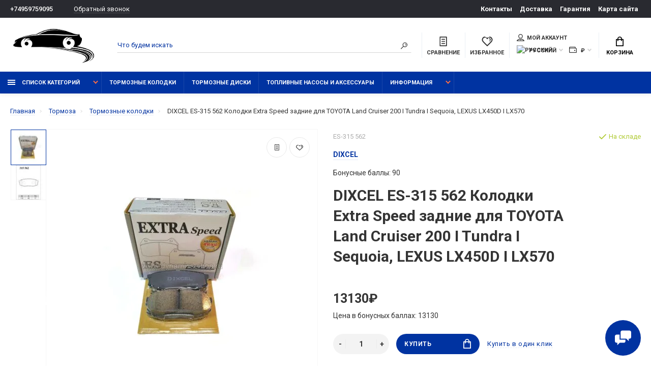

--- FILE ---
content_type: text/html; charset=utf-8
request_url: https://www.dynamics-shop.ru/brakes/brake_pads/es-315_562
body_size: 35888
content:
<!doctype html>
<html prefix="og: https://ogp.me/ns# fb: https://ogp.me/ns/fb# product: https://ogp.me/ns/product# business: https://ogp.me/ns/business# place: http://ogp.me/ns/place#"  dir="ltr" lang="ru">
  <head>
<script data-not_optimize="true">
/* Hi-Optimizer (c) 2019-2020 https://sitecreator.ru css_low_priority.js */
if(typeof window.hi_optimizer_fun_low_priority !== 'function') {
  function hi_optimizer_fun_low_priority(href) {
    document.addEventListener("DOMContentLoaded", function() {
      var t = new Date().getTime();
      var css = document.createElement( "link" );
      css.rel = "preload";
      css.as = "style";
      css.href = href;
      document.head.appendChild(css);
      console.log('css load start (low priority): ' + href);
      var f = function (css, t) {
      if(document.readyState === "complete" || (new Date().getTime() - t) > 10000) {
        css.rel = "stylesheet";
        console.log('css started (low priority): ' + css.href);
      }
      else setTimeout(f, 50, css, t);
    };
    setTimeout(f, 0, css, t);
    });
  }
}
</script>

    <meta charset="utf-8">
	<meta name="viewport" content="width=device-width, initial-scale=1, shrink-to-fit=no">
	<meta name="format-detection" content="telephone=no">
	<meta name="MobileOptimized" content="380">
    <base href="https://www.dynamics-shop.ru/">
    <title>DIXCEL ES-315 562 Колодки Extra Speed задние для TOYOTA Land Cruiser 200 I Tundra I Sequoia, LEXUS LX450D I LX570</title>
    <meta name="theme-color" content="#0033a1">
    <meta name="format-detection" content="telephone=no">
    <meta http-equiv="X-UA-Compatible" content="IE=Edge">

      <script data-not_optimize="true">
          (function() {
              console.log('window.innerWidth=', window.innerWidth, document.location);
              var loc = document.location;
              var str_end = loc.href.replace(loc.origin, '');
              console.log('str_end=', str_end);
              if(str_end === "/" && window.innerWidth <= 767) {   // главная
                  var img = new Image();
                  img.src = "https://www.dynamics-shop.ru/image/cache/catalog/content/banners/banners/dixcel/Promo_R_%281%29-490x570.jpg.webp";
              }
          })();

      </script>


 
		<meta name="description" content="DIXCEL ES-315 562 Колодки Extra Speed задние для TOYOTA Land Cruiser 200 I Tundra I Sequoia, LEXUS LX450D I LX570">
 
 
		<meta name="keywords" content= "DIXCEL ES-315 562 Тормозные колодки Extra Speed задние для TOYOTA Land Cruiser 200 I Tundra I Sequoia, LEXUS LX450D I LX570">
 
 
 
 
 
 
 
		<meta property="og:title" content="DIXCEL ES-315 562 Колодки Extra Speed задние для TOYOTA Land Cruiser 200 I Tundra I Sequoia, LEXUS LX450D I LX570 " />
		<meta property="og:type" content="website">
		<meta property="og:url" content="https://www.dynamics-shop.ru/brakes/brake_pads/es-315_562">
 
		<meta property="og:image" content="https://www.dynamics-shop.ru/image/cache/catalog/market/goods/imagecatalogs/dixcel/brake_pads/es-315_562_%281%29%283%29-400x400.jpeg">
 
		<meta property="og:site_name" content="DYNAMICS-shop">
 

	<link rel="stylesheet" href="catalog/view/theme/technics/css/fontawesome/4.7.0/css/font-awesome.min.css?v1.4.1">
	<link rel="stylesheet" href="catalog/view/theme/technics/css/bootstrap/3.3.5/bootstrap.min.css?v1.4.1">
	<link rel="stylesheet" href="catalog/view/theme/technics/css/app.min.css?v1.4.1">
	<link media="print" onload="this.media='all'; console.log('css loaded (async): ' + this.href)" href="https://fonts.googleapis.com/css2?family=Roboto:ital,wght@0,300;0,400;0,500;0,700;1,300;1,400;1,500;1,700&display=swap" rel="stylesheet" type="text/css" />

 
<style>
:root {font-size: 10px; } @media (max-width: 479px) {:root {font-size: 9px; }}
.app {overflow: hidden;position: relative;min-height: 100%;}
body {font: 400 1.4rem/1.714 "Roboto", Helvetica, Arial, als_rublregular, sans-serif;}
button,input,optgroup,select,textarea,.fancybox-container {font-family: "Roboto", Helvetica, Arial, als_rublregular, sans-serif;}
 
/* 0033a1 0033a1 fe6e42 0, 51, 161, 0.5 0, 51, 161, 0.1 */
a,mark,.btn--copy:hover,.btn--blog:hover,.btn--preview:hover,.btn--preview:focus,.btn--dashed,.btn--link,.btn--transparent,.ui-check:hover,.ui-number .jq-number__spin:hover,.fancybox-close-small:hover,.popup__close:hover,.signin__close:hover,.slides .slick-arrow:hover,.products__sorting-btn,.products__item-price,.products__line-price,.products__line-buttons .btn--blog:hover,.products__micro-price,.products__tabs-btn,.media__item-title,.category__item:hover,.info__item svg,.sku__close:hover,.sku__thumbs-video,.sku__rating mark,.other__item-price,.details__tabs-btn,.comments__heading mark,.comments__statistic-count,.tabs__btn,.options__link, .options__btn,.catalog__nav-link:hover, .catalog__nav-link.is-active,.checkout__accordion dt,.checkout__basket-title,.offices__panel .ui-select .jq-selectbox__select,.personal__nav-link:hover,.personal__nav-link.is-active,.brands__item-link,.compare__column-item-price,.nav__topline-sublink,.nav__topbar-sublink,.search__btn:hover,.phone__link,.cart__item-title a,.nav__priority-dropdown .nav__link,.is-open > .nav__link,.is-open > .nav__link:not([href]):not([tabindex]),.is-open > .nav__link:not([href]):not([tabindex]):hover, .is-open > .nav__priority-toggle,.nav__promo-slides .slick-arrow:hover,.footer__social-link,.footer--v6 .footer__middle .nav-categories__link,.footer--v6 .footer__middle .footer__social-link:hover,.link, .sku__brand a,.link-underline, .sorting__link, .media__link, .category__link, .seo__readmore-link, .breadcrumbs__link, .reviews__link, .reviews__item-link,.footer__phone-link,.link-dashed, .products__status-link, .sku__status-link,.modal-header .close:hover,.blog__nav-link,.search__input,.subsc-min__btn,.footer__questions-link,.products__item-images .slick-arrow:hover,.products__line-images .slick-arrow:hover,.products__micro-images .slick-arrow:hover{
  color: #0033a1;}
.search__input:-ms-input-placeholder{
  color: #0033a1;}
.search__input::placeholder{
  color: #0033a1;}
@media (max-width: 767px) {
.header--v1 .acc .acc__btn.is-active,.header--v1 .lang .lang__btn.is-active,.header--v1 .wallet .wallet__btn.is-active,.header--v2 .acc .acc__btn.is-active,.header--v2 .lang .lang__btn.is-active,.header--v2 .wallet .wallet__btn.is-active,.header--v4 .acc .acc__btn.is-active,.header--v4 .lang .lang__btn.is-active,.header--v4 .wallet .wallet__btn.is-active,.header--v5 .acc .acc__btn.is-active,.header--v5 .lang .lang__btn.is-active,.header--v5 .wallet .wallet__btn.is-active,.header--v6 .acc .acc__btn.is-active,.header--v6 .lang .lang__btn.is-active,.header--v6 .wallet .wallet__btn.is-active,.header--v8 .acc .acc__btn.is-active,.header--v8 .lang .lang__btn.is-active,.header--v8 .wallet .wallet__btn.is-active,.header--v9 .acc .acc__btn.is-active,.header--v9 .lang .lang__btn.is-active,.header--v9 .wallet .wallet__btn.is-active,.header--v10 .acc .acc__btn.is-active,.header--v10 .lang .lang__btn.is-active,.header--v10 .wallet .wallet__btn.is-active{
  color: #0033a1;}
}
@media (min-width: 480px) {
.products__item--dual .products__item-title{
  color: #0033a1;}
}
.btn--transparent:hover,.btn--transparent:focus,.ui-check__input:checked ~ .ui-check__checkbox,.products__item-mark--new,.products__line-mark--new,.products__micro-mark--new,.pagination > li.active > a:after,.pagination > li.active > span:after,.tabs__btn.is-active:after,.options__dropdown > li:hover,.catalog__nav-menu > li.is-active > .catalog__nav-link,.contacts__item-icon,.blog__nav-link:hover,.article__tags-item:hover,.tags__btn:hover,.cart__counter,.nav,.ctrl-v6__btn-counter,.ctrl-v4__btn-counter,.header--service,.subsc__btn,.irs-bar,.irs-handle,.nav__topline-sublink:hover,.nav__topbar-sublink:hover,.nav__priority-dropdown li.is-open > .nav__link:not(.nav__link--arrow), .nav__priority-dropdown li.is-open > .nav__list-link,.nav__list-link:not(.nav__list-link--arrow):hover{
  background: #0033a1;}
.btn--transparent:hover,.btn--transparent:focus,.ui-range__input:focus,.ui-check__input:checked ~ .ui-check__radio,.ui-check__input:checked ~ .ui-check__checkbox,.options__dropdown > li:hover [class^="icon-view"]:after, .options__dropdown > li:hover [class^="icon-view"]:before,.offices__panel .ui-select .jq-selectbox__trigger-arrow,.personal__nav-link.is-active,.nav__priority-dropdown li.is-open > .nav__link--arrow:after, .nav__priority-dropdown li.is-open > .nav__list-link--arrow:after,.header--v9 .nav .nav__priority-toggle:after,.subsc-min__input:focus,.nav__list-link--arrow:hover:after{
  border-color: #0033a1;}
.irs-handle.state_hover, .irs-handle:hover{
  box-shadow: inset 0 0 0 .2rem #0033a1;}
.products__item-replace .icon-replace,.products__item-replace:hover,.reviews__slides--catalog .slick-arrow:hover,.compare__nav-prev:hover, .compare__nav-next:hover,.compare__column-add:hover,.compare__column-item-delete .icon-delete-compare,.compare__column-item-delete:hover{
  color: #0033a1;}
.btn--white:hover,.btn--white:focus,.btn--blue,.btn--cart,.ui-size__input:checked ~ .ui-size__btn,.ui-select.opened .jq-selectbox__trigger,.ui-select .jq-selectbox__dropdown li:hover,.app-notice__btn:hover,.mCSB_scrollTools .mCSB_dragger .mCSB_dragger_bar,.products__slides > .slick-arrow:hover,.set__slides > .slick-arrow:hover,.media__slides > .slick-arrow:hover,.sku__thumbs .slick-arrow:hover,.other__slides .slick-arrow:hover,.filter__back:hover,.filter__clear:hover,.reviews__slides--homepage > .slick-arrow:hover,.compare__column-add-icon,.cart__back:hover,.cart__clear:hover,.nav__list-close:hover,#collapse-shipping-method .btn.btn-primary,.scroll-to-top:hover,.btn--black:hover,.btn--black:focus,.app-chats__toggle,.slick-dots li button:hover:before,.slick-dots li button:focus:before{
  background: #0033a1;}
.bootstrap-datetimepicker-widget table td.active, .bootstrap-datetimepicker-widget table td.active:hover,.bootstrap-datetimepicker-widget table td span.active,s.bootstrap-datetimepicker-widget table td.today:before {
  background-color: #0033a1;}
.btn--white:hover,.btn--white:focus,.ui-size__input:checked ~ .ui-size__btn,.ui-size__btn:hover,.slick-current .sku__thumbs-item,.slick-current .sku__thumbs-video,.sku__thumbs-item:hover,.filter__clear:hover,.cart__clear:hover,.btn--black:hover,.btn--black:focus{
  border-color: #0033a1;}
a:hover,.btn--link:hover,.btn--dashed:hover,.btn--dashed:focus,.products__sorting-btn:hover,.products__tabs-btn:hover,.media__item:not(.media__item--bg):hover .media__item-title,.sku__thumbs-video:hover,.tabs__btn:hover,.options__link:hover, .options__btn:hover,.brands__item-link:hover,.phone__btn:hover,.phone__link:hover,.acc__btn:hover,.lang__btn:hover,.wallet__btn:hover,.cart__item-title a:hover,.header--v1 .search .search__close:hover,.header--v2 .search .search__close:hover,.header--v3 .search .search__close:hover,.header--v4 .search .search__close:hover,.header--v6 .search .search__close:hover,.header--v7 .search .search__close:hover,.header--v1 .search .search__send:hover,.header--v2 .search .search__send:hover,.header--v3 .search .search__send:hover,.header--v4 .search .search__send:hover,.header--v6 .search .search__send:hover,.header--v7 .search .search__send:hover,.subsc-min__btn:hover,.footer__social--icons .footer__social-link:hover,.footer__social-link:hover,.footer__nav .footer__phone-link:hover,.footer--v6 .footer__middle .nav-categories__link:hover,.link:hover, .sku__brand a:hover,.link-underline:hover, .sorting__link:hover, .media__link:hover, .category__link:hover, .seo__readmore-link:hover, .breadcrumbs__link:hover, .reviews__link:hover, .reviews__item-link:hover, .footer__phone-link:hover,.link-dashed:hover, .products__status-link:hover, .sku__status-link:hover{
  color: #fe6e42;}
.pagination > li > span:after,.tabs__btn:hover:after,.subsc__btn:hover,.app-chats__toggle:hover,.pagination > li > a:after, .pagination > li > span:after{
  background: #fe6e42;}
.cart__clear:hover,.system__social-link:hover{
  border-color: #fe6e42;}
.search__input:focus,.header--v1 .search .search__input:focus,.header--v2 .search .search__input:focus,.header--v3 .search .search__input:focus,.header--v4 .search .search__input:focus,.header--v6 .search .search__input:focus,.header--v7 .search .search__input:focus,.nav__priority-toggle:after,.nav__link--arrow:after {
  border-bottom-color: #fe6e42;}
.nav__priority-toggle:after,.nav__link--arrow:after{
  border-right-color: #fe6e42;}
.ui-input:focus, .ui-textarea:focus, .ui-select .jq-selectbox__select:focus,.ui-check:hover .ui-check__radio, .ui-check:hover .ui-check__checkbox,.cart__counter:after,.ctrl-v6__btn-counter:after,.ctrl-v4__btn-counter:after{
  border-color: rgba(0, 51, 161, 0.5); /* 0033a1 0.5 */ }
.btn--dashed span,.products__sorting-btn,.media__item-title u,.phone__link,.link--underline, .sku__brand a,.link--dashed,.link-underline, .sorting__link, .media__link, .category__link, .seo__readmore-link, .breadcrumbs__link, .reviews__link, .reviews__item-link, .footer__phone-link,.link-dashed, .products__status-link, .sku__status-link{
  border-bottom-color: rgba(0, 51, 161, 0.1); /* 0033a1 0.1 */ }
.footer__nav .footer__phone-link:hover{
  border-color: rgba(0, 51, 161, 0.1); /* 0033a1 0.1 */ }


 
	
.sku__brand + .sku__id {
    color: #343434;
    font-size: 1.4rem;
}
.products__item-mark--reward {
    display: none!important;
} 
#simplecheckout_cart .form-control {
    min-height: 40px!important;
}
.simplecheckout-warning-block {
background-color: #ee2e2e;
    color: #fff;
}
.products__item-images .slick-slide img {
margin: 0 auto;
}
.category__item-image img {
height: auto;
}
@media (max-width: 767px) {
.products__item-countdown {
display: none;}
}
.js-gallery-thumbs:not(.slick-initialized) .sku__thumbs-item {
display: inline-block;
}
.nav__list-menu > li.is-open > .nav__list-dropdown {
height: 100%;
}
.details__tabs-content img {
height: auto!important;
}
@media (min-width: 768px){
.products__item {
    height: 38rem;
}
}
@media (max-width: 767px){
.swiper-pagination-bullet {
    width: 6px;
    height: 6px;
    margin: 0 2px;
}
}
@media (max-width: 767px) {
.scroll-to-top:hover {
background: #f6f6f6;
color: #131313;
}}
.products--recomended .products__slides:not(.slick-initialized) .products__item {
max-width: 27rem;
}
.products__micro-stickers .products__micro-mark--reward {
display: none;
}
.pagination > li > a, .pagination > li > span {
white-space: nowrap;
}
.container-fluid,.promo--1170 {
max-width: 139rem
}
.agreement_all {color: white!important;}
.reviews__item-author small {
display: none;
} 
	
</style>

<style>
.acknowledge {
    background: red;
    color: #fff;
    text-align: center;
    position: relative;
    min-height: 50px;
	padding-right: 65px;
}
.acknowledge__text {
    margin: 0;
}
.js-acknowledge {
    cursor: pointer;
    position: absolute;
    right: 2rem;
    top: 1rem;
    width: 3rem;
    height: 3rem;
    border: 3px solid #fff;
    border-radius: 50%;
    display: flex;
    justify-content: center;
    align-items: center;
}
.js-acknowledge svg.icon-close {
    width: 1.2rem;
}
.acknowledge__title {
    font-weight: bold;
}
@media (max-width: 767px) {
.acknowledge {
    background: red;
    color: #fff;
    text-align: center;
    position: relative;
    min-height: 50px;
    padding: 10px 65px 10px 15px;
    line-height: 20px;
    text-align: left;
}
}
</style>
          
 
		<link href="https://www.dynamics-shop.ru/brakes/brake_pads/es-315_562" rel="canonical">
 
		<link href="https://www.dynamics-shop.ru/image/catalog/content/design/icons/20190916ikonkadynamics-shop(2).png" rel="icon">
 
 
		<script src="catalog/view/javascript/technics/plugins.min.js?v1.4.1"></script>
		 
		<script src="catalog/view/javascript/technics/bootstrap/3.3.5/bootstrap.min.js?v1.4.1"></script>
		<script src="catalog/view/javascript/technics/app.min.js?v1.4.1"></script>
 
		<script src="catalog/view/javascript/search_suggestion.js"></script>
 
		<script src="catalog/view/javascript/search_suggestion_autocomplete.js"></script>
 
 

 
		<script>	function search() {
		$('.js-search').on('click', '.search__send', function (event) {

			var url = $('base').attr('href') + 'index.php?route=product/search';
			
			if (window.innerWidth < 768 && !$(this).closest('.header--v3,.header--v7').length > 0 ) {
				var value = $('nav.nav input[name=\'search\']').val();
			} else {
				var value = $('.topbar input[name=\'search\']').val();
			}
			
			if (value) {
				url += '&search=' + encodeURIComponent(value);
			}
			
			location = url;
		});
		
		$('.js-search').on('click', '.search__btn', function (event) {
			
			if ($(this).closest('.header--v7').length > 0) {
				event.preventDefault();
				$(this).closest('.js-search').addClass('is-open');
			}
			
			if ($(this).closest('.header--v1,.header--v4,.header--v6,.header--v8,.header--v10').length > 0) {
				if (matchMedia('only screen and (max-width: 1199px)').matches) {
					event.preventDefault();
					$(this).closest('.js-search').addClass('is-open');
				} else {
					$('.topbar .search__send').trigger('click');
				}
			}
			
			if ($(this).closest('.header--v5').length > 0) {
				if (matchMedia('only screen and (max-width: 767px)').matches) {
					event.preventDefault();
					$(this).closest('.js-search').addClass('is-open');
				} else {
					$('.topbar .search__send').trigger('click');
				}
			}

			
			if ($(this).closest('.header--v2,.header--v3,.header--v9').length > 0) {
				if (matchMedia('only screen and (min-width: 992px)').matches) {
					if (!$(this).closest('.js-search').is('.is-open')) {
						event.preventDefault();
						$(this).closest('.js-search').addClass('is-open');
					}
					
					$('.header--v2,.header--v3,.header--v9').each(function () {
					
						var searchWrapper = $(this).find('.search__wrapper'),
							colSearch = $(this).find('.col-search'),
							colNav = $(this).find('.col-nav'),
							colPhone = $(this).find('.col-phone'),
							colSearchWidth = colSearch.innerWidth(),
							colNavWidth = colNav.innerWidth(),
							colPhoneWidth = colPhone.innerWidth();

						searchWrapper.innerWidth(colSearchWidth + colNavWidth + colPhoneWidth - 15);
					
					});
				} else {
					event.preventDefault();
					$(this).closest('.js-search').addClass('is-open');
				}
			}
			
		if ($(this).closest('.js-search').is('.search')) {
			$('html').addClass('is-search-open');
		}

		}).on('click', '.search__close', function (event) {
			event.preventDefault();
			$('.js-search').removeClass('is-open');
			$('.js-search-input').val('');
			$('html').removeClass('is-search-keyup is-search-open');
		});

		$('.js-search-input').bind('keydown', function(e) {
			if (e.keyCode == 13) {
				$('.topbar .search__send').trigger('click');
			}
		});

		$(document).on('click', function (e) {
			if ($(e.target).closest('.js-search').length == 0) {
				$('html').removeClass('is-search-keyup');
			}
		});
	}

function fancybox(){$("[data-fancybox]").fancybox({infobar:!1,toolbar:!1,touch:!1,transitionEffect:"slide",afterLoad:function(o,s){$(".js-gallery").find(".js-gallery-slides, .js-gallery-thumbs").slick("refresh"),$(".js-stories-slides, .js-stories-group").slick("slickGoTo",0).slick("setPosition")}}),$('.slick-slide:not(.slick-cloned) [data-fancybox="images"]').fancybox({infobar:!0,toolbar:!0,touch:!0,transitionEffect:"slide",youtube:{controls:0,showinfo:0,autoplay:1}})}

	// --------------------------------------------------------------------------
	// products POP-UP view
	// --------------------------------------------------------------------------
	function productsView() {

		$(document).on('click','.js-btn-preview', function(e){
		  var product_id = $(this).attr('data-for');
	      var path = '',
	        href = '',
	        manufacturer_id = '',
	        popuptype = '';
	      if($('#path_id').val()){
	        path = '&path='+$('#path_id').val();
	      }
	      if($('#popuptype').val()){
	        popuptype = '&popuptype='+$('#popuptype').val();
	      }
	      if($('#manufacturer_id').val()){
	        manufacturer_id = '&manufacturer_id='+$('#manufacturer_id').val();
	      }
	      if($('#url').val()){
	        href = '&' + $('#url').val();
	      }
	      if($(this).attr('data-opt')){
	        href += '&optneed=1';
	      }

		  $('#popupprod').empty();
		  $('#popupprod').html('<img src="catalog/view/theme/technics/images/loader.svg" alt="">');

	      $('#popupprod').load('index.php?route=product/category'+path+popuptype+manufacturer_id+'&prod_id='+product_id+href,function(){
	      		activateElements();
	       });

		});

		$(document).on('click','#popupprod .other__item', function(e){
			e.preventDefault();
		  	var href = $(this).attr('href');
		  	if (href == '#'){return;}
	      	$('#popupprod').load(href,function(){
	      		activateElements();
	       	});
		});

	}</script>
 

 

 

<!--microdatapro 7.7 open graph start -->
<meta property="og:locale" content="ru-ru">
<meta property="og:rich_attachment" content="true">
<meta property="og:site_name" content="DYNAMICS-shop">
<meta property="og:type" content="product" />
<meta property="og:title" content="DIXCEL ES-315 562 Колодки Extra Speed задние для TOYOTA Land Cruiser 200 I Tundra I Sequoia, LEXUS LX450D I LX570" />
<meta property="og:description" content="DIXCEL ES-315 562 Колодки Extra Speed задние для TOYOTA Land Cruiser 200 I Tundra I Sequoia, LEXUS LX450D I LX570" />
<meta property="og:image" content="https://www.dynamics-shop.ru/image/catalog/market/goods/imagecatalogs/dixcel/brake_pads/es-315_562_(1)(3).jpeg" />
<meta property="og:image:secure_url" content="https://www.dynamics-shop.ru/image/catalog/market/goods/imagecatalogs/dixcel/brake_pads/es-315_562_(1)(3).jpeg" />
<meta property="og:image:width" content="1200">
<meta property="og:image:height" content="630">
<meta property="og:image" content="https://www.dynamics-shop.ru/image/cache/catalog/market/goods/imagecatalogs/dixcel/brake_pads_scheme/315_562-1000x1000.jpg" />
<meta property="og:image:secure_url" content="https://www.dynamics-shop.ru/image/cache/catalog/market/goods/imagecatalogs/dixcel/brake_pads_scheme/315_562-1000x1000.jpg" />
<meta property="og:url" content="https://www.dynamics-shop.ru/brakes/brake_pads/es-315_562">
<meta property="business:contact_data:street_address" content="Спасская ул., 1а" />
<meta property="business:contact_data:locality" content="Красногорск" />
<meta property="business:contact_data:postal_code" content="143401" />
<meta property="business:contact_data:country_name" content="Россия" />
<meta property="place:location:latitude" content="55.8273255" />
<meta property="place:location:longitude" content="37.3665406" />
<meta property="business:contact_data:email" content="sales@dynamics-shop.ru"/>
<meta property="business:contact_data:phone_number" content="+7(495)975-90-95"/>
<meta property="product:product_link" content="https://www.dynamics-shop.ru/brakes/brake_pads/es-315_562">
<meta property="product:brand" content="DIXCEL">
<meta property="product:category" content="Тормозные колодки">
<meta property="product:availability" content="instock">
<meta property="product:condition" content="new">
<meta property="product:target_gender" content="">
<meta property="product:price:amount" content="13130">
<meta property="product:price:currency" content="RUB">
<meta property="og:see_also" content="https://www.dynamics-shop.ru/brakes/brake_discs/fp3159110s" />
<!--microdatapro 7.7 open graph end -->
   
<script data-not_optimize="true">
// Hi-Optimizer (c) Lazy Load for iframe by sitecreator (c) 2019-2020 https://sitecreator.ru iframe_lazy.js
function LazyLoadIframeStcrtr() {

  var busy = false, observer, config = {root: null, rootMargin: '0px', threshold: [0.2]};

  if (typeof window.IntersectionObserver === 'function') {
    observer = new IntersectionObserver(function (entries, self) {
      // еще до пересечения будут перебраны все записи (элементы, за которыми наблюдаем) один раз
      Array.prototype.forEach.call(entries, function (e) {
        if (e.isIntersecting) {
          self.unobserve(e.target);
          setSrc(e.target);
        }
      });
    }, config);
  }

  this.lazyReStart = function () {
    if (busy) return;
    busy = true;
    var els = document.querySelectorAll("iframe[data-src]");
    Array.prototype.forEach.call(els, function (el) {
      if(typeof observer === 'object') observer.observe(el);
      else setSrc(el);
    });
    busy = false;
  };

  // приватная ф-я
  function setSrc(el) {
    var src = el.getAttribute('data-src');
    if (src) {
      el.src = src;
      el.removeAttribute('data-src');
    }
  }
}

(function() {
  var lazy = new LazyLoadIframeStcrtr();
  //lazy.lazyReStart();
  setInterval(function () {lazy.lazyReStart();}, 100);
})();

</script>

<script data-not_optimize="true">
// WEBP detect by sitecreator (c) 2019 https://sitecreator.ru webp_detect.js ver. 2.1.1
// Code Developer Malyutin R. A. All rights reserved.
(function() {
  if(typeof (window.sitecreator_hasWebP) !== 'object') window.sitecreator_hasWebP = {val: null};

  var usA = navigator.userAgent;
  var s;
  if(usA.match(/windows|android/i) !== null) if((s = usA.match(/(Chrome|Firefox)\/(\d{2,3})\./i)) !== null) {
    // console.log(s);
    var br = s[1].toLowerCase();
    var ver = s[2];
    if((br === "chrome" &&   ver >= 32) || br === "firefox" && ver >= 65) {
      window.sitecreator_hasWebP.val = true; // сработает если еще нет куки
      console.log('webp on start= ok');
    }
  }

  var cookie_hasWebP = document.cookie.match(/\bsitecreator_hasWebP=1\b;?/);
  if(cookie_hasWebP !== null) window.sitecreator_hasWebP.val = true;

  var img = new Image();
  img.onerror = function() {
    document.cookie = "sitecreator_hasWebP=0; path=/";
    window.sitecreator_hasWebP.val = false;
    console.log('webp = bad');
  };
  // работает асинхроннно. в Хроме сработает сразу и до DOMContentLoaded, в FF - в конце (после DOMContentLoaded)
  img.onload = function() {
    if (img.width === 2 && img.height === 1) {
      document.cookie = "sitecreator_hasWebP=1; path=/";
      window.sitecreator_hasWebP.val = true;
      console.log('webp = ok');
    }};
  img.src = "[data-uri]";
})();



function funWebpOrNot2(tag, n) {
  // console.log('funWebpOrNot2, document.readyState= ' + document.readyState);
  // var me = document.currentScript;  // будет null если тег <script> добвлен динамически после document.readyState === complete
  if(typeof n == "undefined" || n === null) return;
  var me = document.getElementById('scwebp' + n);
  if (me === null) return;  // null - если элемент не существует. выходим без отображения картинки

  // перестраховка, т.к. id уже уникальный в каждый отрезок времени
  // на случай динамического создания на стр. <script>. Для одного запроса по http исключено дублирование id, да и js не выполняются параллельно
  if(typeof me.removeAttribute) me.removeAttribute('id');

  if ((typeof (window.sitecreator_hasWebP) === 'undefined' || !window.sitecreator_hasWebP.val)) { // not webp
    tag = tag.replace(/\.webp(['"\s])/g, '$1');
  }

  if(document.readyState === 'loading') {
    document.write(tag);
    // удалим узел чтобы не мешал (чему, где  и когда?) удаление - лишняя операция и перестроение дерева DOM
    //  подстраховка на гипотетический случай 2-го запуска одного и того же блока <script>, что невозможно после удаления его id, который к тому же уникален
    if (typeof me.remove === 'function') me.remove(); // старые браузеры не знают
    me = null; //отправляется к сборщику мусора
  }
  else me.insertAdjacentHTML("afterend", tag);  // метод поддерживается всеми зверями

}

function funWebpOrNot22(v) {
  if(typeof v === 'object') {
    funWebpOrNot2(v[0], v[1]);
  }
}

// на случай если в ускорителе включена оптимизация JS и все скрипты перемещаются в конец страницы
function funWebpOrNot3(tag, n) {
  // console.log('funWebpOrNot2, document.readyState= ' + document.readyState);
  // var me = document.currentScript;  // будет null если тег <script> добвлен динамически после document.readyState === complete
  if(typeof n == "undefined" || n === null) return;
  var me = document.getElementById('scwebp' + n); //
  var ns = document.getElementById('nswebp' + n); // элемент <noscript>
  if (me === null || ns === null) return;  // null - если элемент не существует. выходим без отображения картинки

  // перестраховка, т.к. id уже уникальный в каждый отрезок времени
  // на случай динамического создания на стр. <script>. Для одного запроса по http исключено дублирование id, да и js не выполняются параллельно
  // if(typeof me.removeAttribute) me.removeAttribute('id');

  if ((typeof (window.sitecreator_hasWebP) === 'undefined' || !window.sitecreator_hasWebP.val)) { // not webp
    tag = tag.replace(/\.webp(['"\s])/g, '$1');
  }
  ns.insertAdjacentHTML("afterend", tag);  // метод поддерживается всеми зверями
}

function funWebpOrNot33(v) {
  if(typeof v === 'object') {
    funWebpOrNot2(v[0], v[1]);
  }
}
</script>
</head>
  <body class="page-homepage">


          
    <div class="app app--v4">
      <!-- Popups :: Start-->
	  <!--noindex-->
      <div class="popup popup--570" style="display: none;" id="signin">
        <button class="popup__close" data-fancybox-close>
          <svg class="icon-close">
            <use xlink:href="catalog/view/theme/technics/sprites/sprite.svg#icon-close"></use>
          </svg>
        </button>
        <div class="signin">
          <div class="row">
            <div class="col-12 col-md-12">
              <div class="signin__head"><span class="signin__title">Авторизация</span></div>
              <div class="signin__body">
                <form action="https://www.dynamics-shop.ru/login" enctype="multipart/form-data" id="loginform" method="post">
                  <label class="ui-label">Электронная почта</label>
                  <div class="ui-field">
                    <input class="ui-input" type="email" name="email" placeholder="Электронная почта" required>
                  </div>
                  <label class="ui-label">Пароль</label>
                  <div class="ui-field">
                    <input class="ui-input" type="password" name="password" placeholder="Пароль" required>
					<a href="https://www.dynamics-shop.ru/forgot-password">Забыли пароль?</a>
                  </div>
                  <div class="signin__action">
					<button class="btn btn--blue" form="loginform" type="submit">Войти</button>
					<a class="btn btn--link" href="https://www.dynamics-shop.ru/simpleregister">Регистрация</a>
                  </div>
                </form>
              </div>
            </div>
          </div>
        </div>
      </div>
	  <!--/noindex-->
      <!-- Popups :: End-->
	        <!-- Header v4 :: Start-->
      <header class="header header--v4">
          <div class="topline">
            <div class="container-fluid">
              <div class="row">
                <div class="col">
				 
	                <div class="phone js-toggle">
						                  <a class="phone__btn" rel="nofollow" href="tel:+74959759095">+74959759095</a>
											<a class="phone__link js-fancy-popup" href="#inline">Обратный звонок</a>
							<div id="inline" class="popup popup--570" style="display:none;">        <div class="writeus"><span class="writeus__heading">Заказать обратный звонок</span>
          <div class="writeus__form">
			<form class="data-callback">
              <label class="ui-label required">Ваше имя:</label>
              <div class="ui-field">
                <input class="ui-input" type="text" value="" name="name" placeholder="Ваше имя:">
              </div>
              <label class="ui-label required">Ваш телефон:</label>
              <div class="ui-field">
                <input class="ui-input" type="text" value="" name="phone" placeholder="Ваш телефон:">
              </div>
              <label class="ui-label">Комментарий: </label>
              <div class="ui-field">
                <textarea class="ui-textarea" name="comment" cols="30" rows="10" placeholder="Комментарий: "></textarea>
              </div>
			  		 
              <label class="ui-label required">Капча</label>
              <div class="ui-field ">
					<div class="basic-captcha">
						<div class="basic-captcha__input">
							<input type="text" name="captcha" class="input-captcha ui-input" placeholder="Введите код в поле ниже">
						</div>
						<div class="basic-captcha__img">
							<img src="index.php?route=extension/captcha/basic/captcha" alt="" />
						</div>
					</div>
					 
              </div>
		
              <div class="writeus__action">
                <button type="button" class="btn btn--blue contact-send">Отправить</button>
              </div>
				 
            </form>
          </div>
        </div>
</div>
							
					 
	                </div>
					
                </div>
                                <div class="col-auto">
                  <nav class="nav__topline is-hidden is-md-visible">
                    <ul class="nav__topline-menu">
	                   

	                       
	                        
    <li><a class="nav__topline-link" href="https://www.dynamics-shop.ru/contact-us" >Контакты</a></li>


    <li><a class="nav__topline-link" href="https://www.dynamics-shop.ru/delivery" >Доставка</a></li>


    <li><a class="nav__topline-link" href="https://www.dynamics-shop.ru/waranty" >Гарантия</a></li>


    <li><a class="nav__topline-link" href="https://www.dynamics-shop.ru/sitemap" >Карта сайта</a></li>


	                                        
	 
	                                    	
                    </ul>
                  </nav>
                </div>
                              </div>
            </div>
          </div>
        <div class="topbar">
          <div class="container-fluid">
            <div class="row">
              <div class="col col-xl-2">
                <div class="logo">
					 
						<a href="https://www.dynamics-shop.ru"><img src="https://www.dynamics-shop.ru/image/catalog/content/logos/dynamics/20190916logotipdynamics-shop(5).png" title="DYNAMICS-shop" alt="DYNAMICS-shop"></a>
						 
				</div>
              </div>

              <div class="col-hidden col-md-visible col">
                <div class="search js-search">
                    <button class="search__btn">
                      <svg class="icon-search">
                        <use xlink:href="catalog/view/theme/technics/sprites/sprite.svg#icon-search"></use>
                      </svg>
                    </button>
                    <div class="search__wrapper">
                      <div class="search__wrapper-in">
						<button class="search__send">
                          <svg class="icon-search">
                            <use xlink:href="catalog/view/theme/technics/sprites/sprite.svg#icon-search"></use>
                          </svg>
						</button>
                        <button class="search__close">
                          <svg class="icon-close">
                            <use xlink:href="catalog/view/theme/technics/sprites/sprite.svg#icon-close"></use>
                          </svg>
                        </button>
                        <input class="search__input js-search-input" name="search" value="" type="search" placeholder="Что будем искать">
                      </div>
                    </div>
                </div>
              </div>
              <div class="col-auto">
                <div class="ctrl-v4">
				<span id="compare">
					<a class="ctrl-v4__btn" href="https://www.dynamics-shop.ru/compare-products">
						<svg class="icon-compare">
							<use xlink:href="catalog/view/theme/technics/sprites/sprite.svg#icon-compare"></use>
						</svg><span>Сравнение</span>
											</a>

				</span>
				<span id="wish">
					<a class="ctrl-v4__btn" href="https://www.dynamics-shop.ru/wishlist">
						<svg class="icon-bookmarks">
							<use xlink:href="catalog/view/theme/technics/sprites/sprite.svg#icon-bookmarks"></use>
						</svg><span>Избранное</span>
											</a>

				</span>
				<div class="ctrl">
				 
                  <div class="acc js-toggle">
                    <a class="acc__btn js-fancy-popup" href="#signin">
                      <svg class="icon-user">
                        <use xlink:href="catalog/view/theme/technics/sprites/sprite.svg#icon-user"></use>
                      </svg>Мой аккаунт
                    </a>
                  </div>
				              <div class="lang js-toggle">
			    <form action="https://www.dynamics-shop.ru/index.php?route=common/language/language" method="post" enctype="multipart/form-data" id="form-language">
                <button class="lang__btn js-toggle-btn">
				  				   
				  <img src="catalog/language/ru-ru/ru-ru.png.webp" alt="Русский" title="Русский"> Русский
				  				  				  				  				</button>
                <div class="lang__dropdown js-toggle-dropdown">
                  <ul class="lang__menu">
										<li data-lang="ru-ru"><a class="lang__link" href="#"><img src="catalog/language/ru-ru/ru-ru.png.webp" alt="Русский" title="Русский" /> Русский</a></li>
										<li data-lang="en-gb"><a class="lang__link" href="#"><img src="catalog/language/en-gb/en-gb.png.webp" alt="English" title="English" /> English</a></li>
					                  </ul>
                </div>
					<input type="hidden" name="code" value="" />
					<input type="hidden" name="redirect" value="eyJyb3V0ZSI6InByb2R1Y3RcL3Byb2R1Y3QiLCJ1cmwiOiImcHJvZHVjdF9pZD0xMDI4JnBhdGg9MTFfMTEyIiwicHJvdG9jb2wiOiIxIn0=" />
				</form>
              </div>

              <div class="wallet js-toggle">
				<form action="https://www.dynamics-shop.ru/index.php?route=common/currency/currency" method="post" enctype="multipart/form-data" id="form-currency">
                <button class="wallet__btn js-toggle-btn">
                  <svg class="icon-wallet">
                    <use xlink:href="catalog/view/theme/technics/sprites/sprite.svg#icon-wallet"></use>
                  </svg>
								 <strong>₽</strong> 						                </button>
                <div class="wallet__dropdown js-toggle-dropdown">
                  <ul class="wallet__menu">
                		<li data-curr="EUR"><a class="wallet__link" href="#">€ EUR</a></li>
                        		<li data-curr="RUB"><a class="wallet__link" href="#">₽ RUB</a></li>
                        		<li data-curr="USD"><a class="wallet__link" href="#">$ USD</a></li>
                                  </ul>
                </div>
				<input type="hidden" name="code" value="" />
				<input type="hidden" name="redirect" value="https://www.dynamics-shop.ru/brakes/brake_pads/es-315_562" />
			  </form>
              </div>

                </div>
                </div>
              </div>
              <div class="col-auto">
                <div class="cart js-toggle js-cart-call" id="cart">
                  <button class="cart__btn js-toggle-btn">
                    <svg class="icon-cart">
                      <use xlink:href="catalog/view/theme/technics/sprites/sprite.svg#icon-cart"></use>
                    </svg>
					<span id="cart-total">
										</span>
					Корзина
                  </button>
			  <div class="cart__dropdown js-toggle-dropdown">
                    <div class="cart__head">
                      <button class="cart__back js-toggle-close">
                        <svg class="icon-back">
                          <use xlink:href="catalog/view/theme/technics/sprites/sprite.svg#icon-back"></use>
                        </svg>
                      </button><span class="cart__heading">Корзина</span>
                      <button class="cart__clear" onclick="cart.clear();" style="display: none;">
                        <svg class="icon-clear">
                          <use xlink:href="catalog/view/theme/technics/sprites/sprite.svg#icon-clear"></use>
                        </svg>Очистить
                      </button>
                    </div>
                    <div class="cart__body">
                      <div class="cart__scroll">
                        <div class="alerts">
                                                  </div>
					  					  <ul class="cart__list">
					    <li><div class="cart__item"><p>Ваша корзина пуста!</p></div></li>
					  </ul>
					                        </div>
                    </div>
                    <div class="cart__foot" style="display: none;">
                      <div class="row">
                        <div class="col-5"><a class="btn btn--link" href="https://www.dynamics-shop.ru/cart">Корзина покупок</a></div>
                        <div class="col-7"><a class="btn btn--blue" href="https://www.dynamics-shop.ru/simplecheckout">Оформление заказа</a>
												<a class="btn btn--link js-fancy-popup-cart" href="#popup-buy-click-cc" data-typefrom="cart-popup" data-for="">Быстрый заказ</a>
												</div>
                      </div>
                    </div>
                  </div>
				  
		 
		  <div class="popup popup--570" style="display: none;" id="popup-buy-click-cc">
			<button class="popup__close" data-fancybox-close>
			  <svg class="icon-close">
				<use xlink:href="catalog/view/theme/technics/sprites/sprite.svg#icon-close"></use>
			  </svg>
			</button>
			<div class="writeus"><span class="writeus__heading">Быстрый заказ</span>
			  <div class="writeus__form">
				 
	<label class="ui-label required" >Имя</label>
	<div class="ui-field" >
		<input class="ui-input" type="text" placeholder="Имя" value=""    name="name">
	</div>

	<label class="ui-label required" >Телефон</label>
	<div class="ui-field" >
		<input class="ui-input" type="text" placeholder="Телефон" value=""  name="phone">
	</div>

	<label class="ui-label" style="display:none;">E-Mail</label>
	<div class="ui-field" style="display:none;">
		<input class="ui-input" type="text" placeholder=" E-Mail" value=""  name="email">
	</div>

	<label class="ui-label" >Комментарий</label>
	<div class="ui-field" >
		<textarea class="ui-textarea" rows="5" placeholder="Комментарий" name="comment"></textarea>
	</div>

				
				  <div class="writeus__action">
					<button type="button" class="btn btn--blue js-btn-add-cart-fast-custom quickbuy-send" onclick="cart.add2cartFast($('#popup-buy-click-cc input,#popup-buy-click-cc textarea'));">Отправить заказ</button>
					<input name="redirect"  value="1" class="fast-redirect" type="hidden">
				  </div>
				 
			  </div>
			</div>
		  </div>
		                </div>
              </div> 
            </div>
          </div>
        </div>
        <nav class="nav js-sticky">
          <div class="container-fluid">
            <div class="nav__mobile">
              <ul class="nav__menu">
                <li><a class="nav__link nav__link--arrow" href="#">
                    <svg class="icon-toggle">
                      <use xlink:href="catalog/view/theme/technics/sprites/sprite.svg#icon-toggle"></use>
                    </svg>Меню</a>
                  <div class="nav__dropdown nav__dropdown--list">
                    <div class="nav__list">
                      <div class="nav__list-head">
                        <button class="nav__list-close">
                          <svg class="icon-back">
                            <use xlink:href="catalog/view/theme/technics/sprites/sprite.svg#icon-back"></use>
                          </svg>
                        </button><b class="nav__list-heading">Категории</b>
                      </div>
                      <div class="nav__list-body">
                        <ul class="nav__list-menu"></ul>
                      </div>
                    </div>
                  </div>
                </li>
              </ul>
            </div>
            <div class="nav__priority">
              <ul class="nav__menu js-priority" data-text-more="Еще...">
 
                <!-- MAIN NAV  -->
				                  <!-- MAIN NAV Vertical  -->
                <li><a class="nav__link nav__link--arrow" >
                    <svg class="icon-toggle">
                      <use xlink:href="catalog/view/theme/technics/sprites/sprite.svg#icon-toggle"></use>
                    </svg> Список категорий  </a>
                  <div class="nav__dropdown">
                    <div class="nav__list">
                      <div class="nav__list-head">
                        <button class="nav__list-close">
                          <svg class="icon-back">
                            <use xlink:href="catalog/view/theme/technics/sprites/sprite.svg#icon-back"></use>
                          </svg>
                        </button><b class="nav__list-heading">Категории</b>
                      </div>
                      <div class="nav__list-body">
                        <ul class="nav__list-menu">
                                           
                           
   
    	
     

        

                  <li><a class="nav__list-link nav__list-link--arrow" href="https://www.dynamics-shop.ru/brakes">Тормоза</a>
                            <div class="nav__list-dropdown nav__list-dropdown--full ">
                              <div class="nav__group">
                                <div class="row">
                                 							      <div class="col-xl-12">
							     										<div class="row">
									  										  										  <div class="col-4 col-lg-3" style="-ms-flex: 0 0 33.333333333333%;flex: 0 0 33.333333333333%;max-width: 33.333333333333%;">
										 
											<a class="nav__group-title" href="https://www.dynamics-shop.ru/brakes/brake_pads">Тормозные колодки</a>
										   
											
										  										 
											<a class="nav__group-title" href="https://www.dynamics-shop.ru/brakes/drum_brake_pads">Тормозные колодки барабанного тормоза</a>
										   
											
										  										 
											<a class="nav__group-title" href="https://www.dynamics-shop.ru/brakes/brake_discs">Тормозные диски</a>
										   
											
										  																				  </div>
									  										  										  <div class="col-4 col-lg-3" style="-ms-flex: 0 0 33.333333333333%;flex: 0 0 33.333333333333%;max-width: 33.333333333333%;">
										 
											<a class="nav__group-title" href="https://www.dynamics-shop.ru/brakes/brake_hoses">Тормозные шланги</a>
										   
											
										  										 
											<a class="nav__group-title" href="https://www.dynamics-shop.ru/brakes/brake_components_sets">Тормозные компоненты в наборах (SET)</a>
										   
											
										  										 
											<a class="nav__group-title" href="https://www.dynamics-shop.ru/brakes/brake_fluid">Тормозная жидкость</a>
										   
											
										  																				  </div>
									  										  										  <div class="col-4 col-lg-3" style="-ms-flex: 0 0 33.333333333333%;flex: 0 0 33.333333333333%;max-width: 33.333333333333%;">
										 
											<a class="nav__group-title" href="https://www.dynamics-shop.ru/brakes/brake_maintenance_repair">Обслуживание и ремонт тормозов</a>
										   
											
										  										 
											<a class="nav__group-title" href="https://www.dynamics-shop.ru/brakes/brakes_other">Тормоза, прочее</a>
										   
											
										  																				  </div>
									  										</div>
								  </div>
								  

					                                </div>
                              </div>
                            </div>
                          </li>
                  

     
  
                                                                    
                           
   
    	
     

        

                  <li><a class="nav__list-link nav__list-link--arrow" href="https://www.dynamics-shop.ru/fuel_system">Топливная система</a>
                            <div class="nav__list-dropdown nav__list-dropdown--full ">
                              <div class="nav__group">
                                <div class="row">
                                 							      <div class="col-xl-12">
							     										<div class="row">
									  										  										  <div class="col-4 col-lg-3" style="-ms-flex: 0 0 100%;flex: 0 0 100%;max-width: 100%;">
										 
											<a class="nav__group-title" href="https://www.dynamics-shop.ru/fuel_system/fuel_pumps_and_accessories">Топливные насосы и аксессуары</a>
										   
											
										  																				  </div>
									  										</div>
								  </div>
								  

					                                </div>
                              </div>
                            </div>
                          </li>
                  

     
  
                                                                    
                           
   
    	
     

        

                  <li><a class="nav__list-link nav__list-link--arrow" href="https://www.dynamics-shop.ru/clothing_souvenirs_accessories">Одежда, сувениры, аксессуары</a>
                            <div class="nav__list-dropdown nav__list-dropdown--full ">
                              <div class="nav__group">
                                <div class="row">
                                 							      <div class="col-xl-12">
							     										<div class="row">
									  										  										  <div class="col-4 col-lg-3" style="-ms-flex: 0 0 100%;flex: 0 0 100%;max-width: 100%;">
										 
											<a class="nav__group-title" href="https://www.dynamics-shop.ru/clothing_souvenirs_accessories/clothing">Одежда</a>
										                                     
											<ul class="nav__group-menu">
												  													<li><a class="nav__group-link" href="https://www.dynamics-shop.ru/clothing_souvenirs_accessories/clothing/t-shirts">Футболки</a></li>
												  													<li><a class="nav__group-link" href="https://www.dynamics-shop.ru/clothing_souvenirs_accessories/clothing/jackets_parkas">Куртки и ветровки</a></li>
												  													<li><a class="nav__group-link" href="https://www.dynamics-shop.ru/clothing_souvenirs_accessories/clothing/polo">Поло</a></li>
												  													<li><a class="nav__group-link" href="https://www.dynamics-shop.ru/clothing_souvenirs_accessories/clothing/vests">Жилеты</a></li>
												  												  
												  											</ul>
										  										 
											<a class="nav__group-title" href="https://www.dynamics-shop.ru/clothing_souvenirs_accessories/wallets_purses_covers_for_documents">Кошельки, портмоне, обложки для документов</a>
										                                     
											<ul class="nav__group-menu">
												  													<li><a class="nav__group-link" href="https://www.dynamics-shop.ru/clothing_souvenirs_accessories/wallets_purses_covers_for_documents/purses">Портмоне</a></li>
												  												  
												  											</ul>
										  										 
											<a class="nav__group-title" href="https://www.dynamics-shop.ru/clothing_souvenirs_accessories/glasses">Очки</a>
										                                     
											<ul class="nav__group-menu">
												  													<li><a class="nav__group-link" href="https://www.dynamics-shop.ru/clothing_souvenirs_accessories/glasses/sunglasses">Очки солнцезащитные</a></li>
												  												  
												  											</ul>
										  										 
											<a class="nav__group-title" href="https://www.dynamics-shop.ru/clothing_souvenirs_accessories/multi_tools_knives">Мультиинструменты и ножи</a>
										   
											
										  										 
											<a class="nav__group-title" href="https://www.dynamics-shop.ru/clothing_souvenirs_accessories/thermal_cookware">Термопосуда</a>
										   
											
										  										 
											<a class="nav__group-title" href="https://www.dynamics-shop.ru/clothing_souvenirs_accessories/Umbrellas">Зонты</a>
										   
											
										  																				  </div>
									  										</div>
								  </div>
								  

					                                </div>
                              </div>
                            </div>
                          </li>
                  

     
  
                                                                    
                           
   
    	
     

        

                  <li><a class="nav__list-link nav__list-link--arrow" href="https://www.dynamics-shop.ru/instrumenty">Инструменты</a>
                            <div class="nav__list-dropdown nav__list-dropdown--full ">
                              <div class="nav__group">
                                <div class="row">
                                 							      <div class="col-xl-12">
							     										<div class="row">
									  										  										  <div class="col-4 col-lg-3" style="-ms-flex: 0 0 33.333333333333%;flex: 0 0 33.333333333333%;max-width: 33.333333333333%;">
										 
											<a class="nav__group-title" href="https://www.dynamics-shop.ru/instrumenty/hand_tool">Ручной инструмент</a>
										                                     
											<ul class="nav__group-menu">
												  													<li><a class="nav__group-link" href="https://www.dynamics-shop.ru/instrumenty/hand_tool/bits_accessories">Биты и аксессуары</a></li>
												  													<li><a class="nav__group-link" href="https://www.dynamics-shop.ru/instrumenty/hand_tool/brushes_sweeps_mops">Щетки, сметки, швабры</a></li>
												  													<li><a class="nav__group-link" href="https://www.dynamics-shop.ru/instrumenty/hand_tool/technic_for_rivets">Заклепочная техника</a></li>
												  													<li><a class="nav__group-link" href="https://www.dynamics-shop.ru/instrumenty/hand_tool/screwdrivers_all_types">Отвертки все типы</a></li>
												  												  
												  													<li><a class="nav__group-link nav__group-link--more" href="https://www.dynamics-shop.ru/instrumenty/hand_tool">Показать все</a></li>
												  											</ul>
										  																				  </div>
									  										  										  <div class="col-4 col-lg-3" style="-ms-flex: 0 0 33.333333333333%;flex: 0 0 33.333333333333%;max-width: 33.333333333333%;">
										 
											<a class="nav__group-title" href="https://www.dynamics-shop.ru/instrumenty/electric_pneumatic_tools">Электро-, пневмоинструмент</a>
										                                     
											<ul class="nav__group-menu">
												  													<li><a class="nav__group-link" href="https://www.dynamics-shop.ru/instrumenty/electric_pneumatic_tools/cordless_tools">Аккумуляторные инструменты</a></li>
												  													<li><a class="nav__group-link" href="https://www.dynamics-shop.ru/instrumenty/electric_pneumatic_tools/pneumatic_tools">Пневматические инструменты</a></li>
												  													<li><a class="nav__group-link" href="https://www.dynamics-shop.ru/instrumenty/electric_pneumatic_tools/power_tools">Электроинструменты</a></li>
												  												  
												  											</ul>
										  																				  </div>
									  										  										  <div class="col-4 col-lg-3" style="-ms-flex: 0 0 33.333333333333%;flex: 0 0 33.333333333333%;max-width: 33.333333333333%;">
										 
											<a class="nav__group-title" href="https://www.dynamics-shop.ru/instrumenty/measuring_tool">Инструмент измерительный</a>
										                                     
											<ul class="nav__group-menu">
												  													<li><a class="nav__group-link" href="https://www.dynamics-shop.ru/instrumenty/measuring_tool/gauges_template">Калибры, шаблоны</a></li>
												  													<li><a class="nav__group-link" href="https://www.dynamics-shop.ru/instrumenty/measuring_tool/measuring_tool_lengths">Инструмент мерительный, длины</a></li>
												  													<li><a class="nav__group-link" href="https://www.dynamics-shop.ru/instrumenty/measuring_tool/calipers">Штангенциркуль</a></li>
												  												  
												  											</ul>
										  																				  </div>
									  										</div>
								  </div>
								  

					                                </div>
                              </div>
                            </div>
                          </li>
                  

     
  
                                                                    
                           
   
    	
     

        

                  <li><a class="nav__list-link nav__list-link--arrow" href="https://www.dynamics-shop.ru/working_equipment">Рабочее оборудование</a>
                            <div class="nav__list-dropdown nav__list-dropdown--full ">
                              <div class="nav__group">
                                <div class="row">
                                 							      <div class="col-xl-12">
							     										<div class="row">
									  										  										  <div class="col-4 col-lg-3" style="-ms-flex: 0 0 33.333333333333%;flex: 0 0 33.333333333333%;max-width: 33.333333333333%;">
										 
											<a class="nav__group-title" href="https://www.dynamics-shop.ru/working_equipment/lamps_batteries_chargers">Светильники, батареи, зарядные устройства</a>
										                                     
											<ul class="nav__group-menu">
												  													<li><a class="nav__group-link" href="https://www.dynamics-shop.ru/working_equipment/lamps_batteries_chargers/workplace_lighting">Освещение рабочего места</a></li>
												  													<li><a class="nav__group-link" href="https://www.dynamics-shop.ru/working_equipment/lamps_batteries_chargers/pocket_lanterns">Фонари карманные</a></li>
												  												  
												  											</ul>
										  																				  </div>
									  										  										  <div class="col-4 col-lg-3" style="-ms-flex: 0 0 33.333333333333%;flex: 0 0 33.333333333333%;max-width: 33.333333333333%;">
										 
											<a class="nav__group-title" href="https://www.dynamics-shop.ru/working_equipment/workshop_equipment">Оборудование для мастерской</a>
										                                     
											<ul class="nav__group-menu">
												  													<li><a class="nav__group-link" href="https://www.dynamics-shop.ru/working_equipment/workshop_equipment/equipment_for_installation">Оборудование для монтажа</a></li>
												  													<li><a class="nav__group-link" href="https://www.dynamics-shop.ru/working_equipment/workshop_equipment/workshop_trolley">Тележка для мастерской</a></li>
												  													<li><a class="nav__group-link" href="https://www.dynamics-shop.ru/working_equipment/workshop_equipment/capacities">Емкости</a></li>
												  												  
												  											</ul>
										  																				  </div>
									  										  										  <div class="col-4 col-lg-3" style="-ms-flex: 0 0 33.333333333333%;flex: 0 0 33.333333333333%;max-width: 33.333333333333%;">
										 
											<a class="nav__group-title" href="https://www.dynamics-shop.ru/working_equipment/work_equipment_garages">Рабочее оборудование для гаражей</a>
										   
											
										  										 
											<a class="nav__group-title" href="https://www.dynamics-shop.ru/working_equipment/pneumatics">Пневматика</a>
										                                     
											<ul class="nav__group-menu">
												  													<li><a class="nav__group-link" href="https://www.dynamics-shop.ru/working_equipment/pneumatics/fittings_for_compressed_air">Фитинги для сжатого воздуха</a></li>
												  													<li><a class="nav__group-link" href="https://www.dynamics-shop.ru/working_equipment/pneumatics/equipment_compressed_air">Оборудование для сжатого воздуха</a></li>
												  													<li><a class="nav__group-link" href="https://www.dynamics-shop.ru/working_equipment/pneumatics/pneumatic_hoses">Шланги пневматические </a></li>
												  												  
												  											</ul>
										  																				  </div>
									  										</div>
								  </div>
								  

					                                </div>
                              </div>
                            </div>
                          </li>
                  

     
  
                                                                    
                           
   
    	
     

        

                  <li><a class="nav__list-link nav__list-link--arrow" href="https://www.dynamics-shop.ru/technical_chemistry">Техническая химия</a>
                            <div class="nav__list-dropdown nav__list-dropdown--full ">
                              <div class="nav__group">
                                <div class="row">
                                 							      <div class="col-xl-12">
							     										<div class="row">
									  										  										  <div class="col-4 col-lg-3" style="-ms-flex: 0 0 33.333333333333%;flex: 0 0 33.333333333333%;max-width: 33.333333333333%;">
										 
											<a class="nav__group-title" href="https://www.dynamics-shop.ru/technical_chemistry/sealants">Герметики</a>
										                                     
											<ul class="nav__group-menu">
												  													<li><a class="nav__group-link" href="https://www.dynamics-shop.ru/technical_chemistry/sealants/sealants_installation_reconstruction">Герметики, монтаж, реконструкция</a></li>
												  												  
												  											</ul>
										  										 
											<a class="nav__group-title" href="https://www.dynamics-shop.ru/technical_chemistry/glues_fixers">Клеи и фиксаторы</a>
										                                     
											<ul class="nav__group-menu">
												  													<li><a class="nav__group-link" href="https://www.dynamics-shop.ru/technical_chemistry/glues_fixers/retainers_for_threaded_joints">Фиксаторы резьбовых соединений и подшипников</a></li>
												  													<li><a class="nav__group-link" href="https://www.dynamics-shop.ru/technical_chemistry/glues_fixers/structural_adhesives">Конструкционные клеи</a></li>
												  													<li><a class="nav__group-link" href="https://www.dynamics-shop.ru/technical_chemistry/glues_fixers/glass_repair">Ремонт стекол</a></li>
												  													<li><a class="nav__group-link" href="https://www.dynamics-shop.ru/technical_chemistry/glues_fixers/superglue">Суперклеи</a></li>
												  												  
												  											</ul>
										  																				  </div>
									  										  										  <div class="col-4 col-lg-3" style="-ms-flex: 0 0 33.333333333333%;flex: 0 0 33.333333333333%;max-width: 33.333333333333%;">
										 
											<a class="nav__group-title" href="https://www.dynamics-shop.ru/technical_chemistry/surface_protection_exterior_coating">Защита поверхности, наружного покрытия</a>
										                                     
											<ul class="nav__group-menu">
												  													<li><a class="nav__group-link" href="https://www.dynamics-shop.ru/technical_chemistry/surface_protection_exterior_coating/retouching">Ретуширование</a></li>
												  													<li><a class="nav__group-link" href="https://www.dynamics-shop.ru/technical_chemistry/surface_protection_exterior_coating/anticor">Антикор</a></li>
												  												  
												  											</ul>
										  										 
											<a class="nav__group-title" href="https://www.dynamics-shop.ru/technical_chemistry/cleaning_care">Средства для очистки и ухода</a>
										                                     
											<ul class="nav__group-menu">
												  													<li><a class="nav__group-link" href="https://www.dynamics-shop.ru/technical_chemistry/cleaning_care/vehicle_cleaning_outdoor">Очистка транспорта, наружная</a></li>
												  													<li><a class="nav__group-link" href="https://www.dynamics-shop.ru/technical_chemistry/cleaning_care/cleaners_machines_and_parts">Очистители машин и их деталей</a></li>
												  													<li><a class="nav__group-link" href="https://www.dynamics-shop.ru/technical_chemistry/cleaning_care/polyrolys">Полироли</a></li>
												  													<li><a class="nav__group-link" href="https://www.dynamics-shop.ru/technical_chemistry/cleaning_care/accessories_chemical_cleaning">Принадлежности для химической очистки</a></li>
												  												  
												  													<li><a class="nav__group-link nav__group-link--more" href="https://www.dynamics-shop.ru/technical_chemistry/cleaning_care">Показать все</a></li>
												  											</ul>
										  																				  </div>
									  										  										  <div class="col-4 col-lg-3" style="-ms-flex: 0 0 33.333333333333%;flex: 0 0 33.333333333333%;max-width: 33.333333333333%;">
										 
											<a class="nav__group-title" href="https://www.dynamics-shop.ru/technical_chemistry/lubricants_rust_removers">Смазки и удалители ржавчины</a>
										                                     
											<ul class="nav__group-menu">
												  													<li><a class="nav__group-link" href="https://www.dynamics-shop.ru/technical_chemistry/lubricants_rust_removers/manufacturing_lubricants">Производственные смазки</a></li>
												  													<li><a class="nav__group-link" href="https://www.dynamics-shop.ru/technical_chemistry/lubricants_rust_removers/rust_removers">Удалители ржавчины</a></li>
												  													<li><a class="nav__group-link" href="https://www.dynamics-shop.ru/technical_chemistry/lubricants_rust_removers/lubricants">Смазки</a></li>
												  													<li><a class="nav__group-link" href="https://www.dynamics-shop.ru/technical_chemistry/lubricants_rust_removers/lubricating_oils">Смазывающие масла</a></li>
												  												  
												  													<li><a class="nav__group-link nav__group-link--more" href="https://www.dynamics-shop.ru/technical_chemistry/lubricants_rust_removers">Показать все</a></li>
												  											</ul>
										  										 
											<a class="nav__group-title" href="https://www.dynamics-shop.ru/technical_chemistry/service_products_chemical">Сервисные продукты, химические</a>
										                                     
											<ul class="nav__group-menu">
												  													<li><a class="nav__group-link" href="https://www.dynamics-shop.ru/technical_chemistry/service_products_chemical/brake_system_chemistry">Тормозная система, химия</a></li>
												  													<li><a class="nav__group-link" href="https://www.dynamics-shop.ru/technical_chemistry/service_products_chemical/electrician_service">Обслуживание электрики</a></li>
												  													<li><a class="nav__group-link" href="https://www.dynamics-shop.ru/technical_chemistry/service_products_chemical/maintenance_air_conditioning_system">Обслуживание системы кондиционирования</a></li>
												  													<li><a class="nav__group-link" href="https://www.dynamics-shop.ru/technical_chemistry/service_products_chemical/coolers">Охладители</a></li>
												  												  
												  											</ul>
										  										 
											<a class="nav__group-title" href="https://www.dynamics-shop.ru/technical_chemistry/construction_chemistry">Строительная химия</a>
										                                     
											<ul class="nav__group-menu">
												  													<li><a class="nav__group-link" href="https://www.dynamics-shop.ru/technical_chemistry/construction_chemistry/mounting_foam">Пена монтажная</a></li>
												  													<li><a class="nav__group-link" href="https://www.dynamics-shop.ru/technical_chemistry/construction_chemistry/insulation_materials_foams_accessories">Изоляционные материалы и пены, принадлежности</a></li>
												  												  
												  											</ul>
										  																				  </div>
									  										</div>
								  </div>
								  

					                                </div>
                              </div>
                            </div>
                          </li>
                  

     
  
                                                                    
                           
   
    	
     

        

                  <li><a class="nav__list-link nav__list-link--arrow" href="https://www.dynamics-shop.ru/electrician">Электрика</a>
                            <div class="nav__list-dropdown nav__list-dropdown--full ">
                              <div class="nav__group">
                                <div class="row">
                                 							      <div class="col-xl-12">
							     										<div class="row">
									  										  										  <div class="col-4 col-lg-3" style="-ms-flex: 0 0 100%;flex: 0 0 100%;max-width: 100%;">
										 
											<a class="nav__group-title" href="https://www.dynamics-shop.ru/electrician/electrical_cable_laying_systems">Системы укладки электрических кабелей</a>
										                                     
											<ul class="nav__group-menu">
												  													<li><a class="nav__group-link" href="https://www.dynamics-shop.ru/electrician/electrical_cable_laying_systems/accessories_strapping_cables">Принадлежности для обвязки кабелей</a></li>
												  												  
												  											</ul>
										  																				  </div>
									  										</div>
								  </div>
								  

					                                </div>
                              </div>
                            </div>
                          </li>
                  

     
  
                                                                    
                           
   
    	
     

        

                  <li><a class="nav__list-link nav__list-link--arrow" href="https://www.dynamics-shop.ru/fasteners_din">Крепежные изделия, DIN</a>
                            <div class="nav__list-dropdown nav__list-dropdown--full ">
                              <div class="nav__group">
                                <div class="row">
                                 							      <div class="col-xl-12">
							     										<div class="row">
									  										  										  <div class="col-4 col-lg-3" style="-ms-flex: 0 0 50%;flex: 0 0 50%;max-width: 50%;">
										 
											<a class="nav__group-title" href="https://www.dynamics-shop.ru/fasteners_din/roofing_self_tapping_screws">Кровельные саморезы</a>
										                                     
											<ul class="nav__group-menu">
												  													<li><a class="nav__group-link" href="https://www.dynamics-shop.ru/fasteners_din/roofing_self_tapping_screws/self_drilling_screws_with_half_secret_head">Саморезы с полупотайной головкой с фланцем</a></li>
												  												  
												  											</ul>
										  										 
											<a class="nav__group-title" href="https://www.dynamics-shop.ru/fasteners_din/sealing_elements">Уплотнительные элементы</a>
										                                     
											<ul class="nav__group-menu">
												  													<li><a class="nav__group-link" href="https://www.dynamics-shop.ru/fasteners_din/sealing_elements/sealing_ring_assortment">Уплотнительное кольцо в ассортименте</a></li>
												  												  
												  											</ul>
										  										 
											<a class="nav__group-title" href="https://www.dynamics-shop.ru/fasteners_din/screws_for_wooden_products">Шурупы для деревянных изделий</a>
										                                     
											<ul class="nav__group-menu">
												  													<li><a class="nav__group-link" href="https://www.dynamics-shop.ru/fasteners_din/screws_for_wooden_products/chipboard_screws">Шурупы для ДСП</a></li>
												  												  
												  											</ul>
										  										 
											<a class="nav__group-title" href="https://www.dynamics-shop.ru/fasteners_din/machine_parts">Детали машин</a>
										                                     
											<ul class="nav__group-menu">
												  													<li><a class="nav__group-link" href="https://www.dynamics-shop.ru/fasteners_din/machine_parts/springs">Пружины</a></li>
												  													<li><a class="nav__group-link" href="https://www.dynamics-shop.ru/fasteners_din/machine_parts/grease_nipples">Ниппели для смазки</a></li>
												  												  
												  											</ul>
										  																				  </div>
									  										  										  <div class="col-4 col-lg-3" style="-ms-flex: 0 0 50%;flex: 0 0 50%;max-width: 50%;">
										 
											<a class="nav__group-title" href="https://www.dynamics-shop.ru/fasteners_din/bolts_screws">Болты, винты</a>
										                                     
											<ul class="nav__group-menu">
												  													<li><a class="nav__group-link" href="https://www.dynamics-shop.ru/fasteners_din/bolts_screws/screws_cylinder_head">Винты, цилиндрическая головка</a></li>
												  												  
												  											</ul>
										  										 
											<a class="nav__group-title" href="https://www.dynamics-shop.ru/fasteners_din/rivets">Заклепки</a>
										                                     
											<ul class="nav__group-menu">
												  													<li><a class="nav__group-link" href="https://www.dynamics-shop.ru/fasteners_din/rivets/traction_rivets">Заклепки тяговые</a></li>
												  												  
												  											</ul>
										  										 
											<a class="nav__group-title" href="https://www.dynamics-shop.ru/fasteners_din/clamps">Хомуты</a>
										   
											
										  																				  </div>
									  										</div>
								  </div>
								  

					                                </div>
                              </div>
                            </div>
                          </li>
                  

     
  
                                                                    
                           
   
    	
     

        

                  <li><a class="nav__list-link nav__list-link--arrow" href="https://www.dynamics-shop.ru/safety_labor_protection">Безопасность и охрана труда</a>
                            <div class="nav__list-dropdown nav__list-dropdown--full ">
                              <div class="nav__group">
                                <div class="row">
                                 							      <div class="col-xl-12">
							     										<div class="row">
									  										  										  <div class="col-4 col-lg-3" style="-ms-flex: 0 0 100%;flex: 0 0 100%;max-width: 100%;">
										 
											<a class="nav__group-title" href="https://www.dynamics-shop.ru/safety_labor_protection/occupational_safety_work">Безопасность труда на производстве</a>
										                                     
											<ul class="nav__group-menu">
												  													<li><a class="nav__group-link" href="https://www.dynamics-shop.ru/safety_labor_protection/occupational_safety_work/fencing_tape">Лента ограждающая</a></li>
												  												  
												  											</ul>
										  										 
											<a class="nav__group-title" href="https://www.dynamics-shop.ru/safety_labor_protection/hygienic_products">Гигиенические продукты</a>
										                                     
											<ul class="nav__group-menu">
												  													<li><a class="nav__group-link" href="https://www.dynamics-shop.ru/safety_labor_protection/hygienic_products/cleaning_products">Чистящие продукты</a></li>
												  												  
												  											</ul>
										  										 
											<a class="nav__group-title" href="https://www.dynamics-shop.ru/safety_labor_protection/personal_protective_equipment">Средства индивидуальной защиты </a>
										                                     
											<ul class="nav__group-menu">
												  													<li><a class="nav__group-link" href="https://www.dynamics-shop.ru/safety_labor_protection/personal_protective_equipment/face_eye_protection">Защита лица и органов зрения</a></li>
												  													<li><a class="nav__group-link" href="https://www.dynamics-shop.ru/safety_labor_protection/personal_protective_equipment/protective_gloves">Защитные перчатки</a></li>
												  												  
												  											</ul>
										  																				  </div>
									  										</div>
								  </div>
								  

					                                </div>
                              </div>
                            </div>
                          </li>
                  

     
  
                                                                    
                           
   
    	
     

        

                  <li><a class="nav__list-link nav__list-link--arrow" href="https://www.dynamics-shop.ru/processing_materials">Обработка материалов</a>
                            <div class="nav__list-dropdown nav__list-dropdown--full ">
                              <div class="nav__group">
                                <div class="row">
                                 							      <div class="col-xl-12">
							     										<div class="row">
									  										  										  <div class="col-4 col-lg-3" style="-ms-flex: 0 0 33.333333333333%;flex: 0 0 33.333333333333%;max-width: 33.333333333333%;">
										 
											<a class="nav__group-title" href="https://www.dynamics-shop.ru/processing_materials/drills_cutters">Сверла и резцы</a>
										                                     
											<ul class="nav__group-menu">
												  													<li><a class="nav__group-link" href="https://www.dynamics-shop.ru/processing_materials/drills_cutters/drills_for_metal">Сверла для металла</a></li>
												  													<li><a class="nav__group-link" href="https://www.dynamics-shop.ru/processing_materials/drills_cutters/drills_for_stone">Сверла для камня</a></li>
												  												  
												  											</ul>
										  										 
											<a class="nav__group-title" href="https://www.dynamics-shop.ru/processing_materials/taps_dies">Метчики и плашки</a>
										                                     
											<ul class="nav__group-menu">
												  													<li><a class="nav__group-link" href="https://www.dynamics-shop.ru/processing_materials/taps_dies/hand_taps">Метчики ручные</a></li>
												  													<li><a class="nav__group-link" href="https://www.dynamics-shop.ru/processing_materials/taps_dies/machine_taps">Метчики машинные</a></li>
												  												  
												  											</ul>
										  																				  </div>
									  										  										  <div class="col-4 col-lg-3" style="-ms-flex: 0 0 33.333333333333%;flex: 0 0 33.333333333333%;max-width: 33.333333333333%;">
										 
											<a class="nav__group-title" href="https://www.dynamics-shop.ru/processing_materials/saw_blades">Пильные полотна</a>
										                                     
											<ul class="nav__group-menu">
												  													<li><a class="nav__group-link" href="https://www.dynamics-shop.ru/processing_materials/saw_blades/saws_for_jigsaws">Пилки для лобзиков</a></li>
												  												  
												  											</ul>
										  										 
											<a class="nav__group-title" href="https://www.dynamics-shop.ru/processing_materials/grinding_polishing">Шлифовка и полировка</a>
										                                     
											<ul class="nav__group-menu">
												  													<li><a class="nav__group-link" href="https://www.dynamics-shop.ru/processing_materials/grinding_polishing/sanding_materials_in_rolls">Шлифовальные материалы в рулонах</a></li>
												  													<li><a class="nav__group-link" href="https://www.dynamics-shop.ru/processing_materials/grinding_polishing/sanding_discs">Наждачные диски</a></li>
												  												  
												  											</ul>
										  																				  </div>
									  										  										  <div class="col-4 col-lg-3" style="-ms-flex: 0 0 33.333333333333%;flex: 0 0 33.333333333333%;max-width: 33.333333333333%;">
										 
											<a class="nav__group-title" href="https://www.dynamics-shop.ru/processing_materials/cutting_discs">Отрезные диски</a>
										                                     
											<ul class="nav__group-menu">
												  													<li><a class="nav__group-link" href="https://www.dynamics-shop.ru/processing_materials/cutting_discs/cutting_discs_for_steel">Диски отрезные по стали</a></li>
												  												  
												  											</ul>
										  																				  </div>
									  										</div>
								  </div>
								  

					                                </div>
                              </div>
                            </div>
                          </li>
                  

     
  
                                                                    
                           
   
    	
     

        

                  <li><a class="nav__list-link nav__list-link--arrow" href="https://www.dynamics-shop.ru/hoses_couplings_clamps">Шланги, муфты и хомуты</a>
                            <div class="nav__list-dropdown nav__list-dropdown--full ">
                              <div class="nav__group">
                                <div class="row">
                                 							      <div class="col-xl-12">
							     										<div class="row">
									  										  										  <div class="col-4 col-lg-3" style="-ms-flex: 0 0 100%;flex: 0 0 100%;max-width: 100%;">
										 
											<a class="nav__group-title" href="https://www.dynamics-shop.ru/hoses_couplings_clamps/hose_clamps_other_types">Хомуты для шлангов и другие типы</a>
										                                     
											<ul class="nav__group-menu">
												  													<li><a class="nav__group-link" href="https://www.dynamics-shop.ru/hoses_couplings_clamps/hose_clamps_other_types/pipe_clamps">Хомуты для труб</a></li>
												  													<li><a class="nav__group-link" href="https://www.dynamics-shop.ru/hoses_couplings_clamps/hose_clamps_other_types/hose_clamps">Хомуты для шлангов</a></li>
												  												  
												  											</ul>
										  																				  </div>
									  										</div>
								  </div>
								  

					                                </div>
                              </div>
                            </div>
                          </li>
                  

     
  
                                                                    
                           
   
    	
     

        

                  <li><a class="nav__list-link nav__list-link--arrow" href="https://www.dynamics-shop.ru/brazing_welding">Пайка припоем, сварка</a>
                            <div class="nav__list-dropdown nav__list-dropdown--full ">
                              <div class="nav__group">
                                <div class="row">
                                 							      <div class="col-xl-12">
							     										<div class="row">
									  										  										  <div class="col-4 col-lg-3" style="-ms-flex: 0 0 100%;flex: 0 0 100%;max-width: 100%;">
										 
											<a class="nav__group-title" href="https://www.dynamics-shop.ru/brazing_welding/consumables_soldering_welding">Расходные материалы для пайки, сварки</a>
										                                     
											<ul class="nav__group-menu">
												  													<li><a class="nav__group-link" href="https://www.dynamics-shop.ru/brazing_welding/consumables_soldering_welding/soft_solder">Припой мягкий</a></li>
												  												  
												  											</ul>
										  										 
											<a class="nav__group-title" href="https://www.dynamics-shop.ru/brazing_welding/solid_solder_ordinary_solder">Пайка твердым припоем, пайка обычным припоем</a>
										                                     
											<ul class="nav__group-menu">
												  													<li><a class="nav__group-link" href="https://www.dynamics-shop.ru/brazing_welding/solid_solder_ordinary_solder/chemicals_for_welding_brazing">Химикаты для сварки, пайки припоем</a></li>
												  													<li><a class="nav__group-link" href="https://www.dynamics-shop.ru/brazing_welding/solid_solder_ordinary_solder/soldering_tools">Инструменты для пайки</a></li>
												  												  
												  											</ul>
										  																				  </div>
									  										</div>
								  </div>
								  

					                                </div>
                              </div>
                            </div>
                          </li>
                  

     
  
                                                                                                              </ul>
                      </div>
                    </div>
                  </div>
                </li>
                  <!-- MAIN NAV Vertical  --> 
				                  <!-- MAIN NAV Horizontal  -->
                   

                       
                         
   
  
          <li><a class="nav__link" href="https://www.dynamics-shop.ru/brakes/brake_pads">Тормозные колодки</a></li>
     
  
                                        
 
                   

                       
                         
   
  
          <li><a class="nav__link" href="https://www.dynamics-shop.ru/brakes/brake_discs">Тормозные диски</a></li>
     
  
                                        
 
                   

                       
                         
   
  
          <li><a class="nav__link" href="https://www.dynamics-shop.ru/fuel_system/fuel_pumps_and_accessories">Топливные насосы и аксессуары</a></li>
     
  
                                        
 
                   

                       
                        <li><a class="nav__link nav__link--arrow" >Информация</a>
                  <div class="nav__dropdown">
                    <div class="nav__list">
                      <div class="nav__list-head">
                        <button class="nav__list-close">
                          <svg class="icon-back">
                            <use xlink:href="catalog/view/theme/technics/sprites/sprite.svg#icon-back"></use>
                          </svg>
                        </button><b class="nav__list-heading">Категории</b>
                      </div>
                      <div class="nav__list-body">
                        <ul class="nav__list-menu">
                           
                              <li><a class="nav__list-link" href="https://www.dynamics-shop.ru/brands" >Производители</a></li>
                                                  </ul>
                      </div>
                    </div>
                  </div>
</li>


                                        
 
                   
                  <!-- MAIN NAV Horizontal  -->                 
                <!-- MAIN NAV  -->

              </ul>
            </div>
                <div class="search js-search">
                    <button class="search__btn">
                      <svg class="icon-search">
                        <use xlink:href="catalog/view/theme/technics/sprites/sprite.svg#icon-search"></use>
                      </svg>
                    </button>
                    <div class="search__wrapper">
                      <div class="search__wrapper-in">
						<button class="search__send">
                          <svg class="icon-search">
                            <use xlink:href="catalog/view/theme/technics/sprites/sprite.svg#icon-search"></use>
                          </svg>
						</button>
                        <button class="search__close">
                          <svg class="icon-close">
                            <use xlink:href="catalog/view/theme/technics/sprites/sprite.svg#icon-close"></use>
                          </svg>
                        </button>
                        <input class="search__input js-search-input" name="search" value="" type="search" placeholder="Что будем искать">
                      </div>
                    </div>
                </div>
            <div class="ctrl"></div>
          </div>
        </nav>
      </header>
      <!-- Header v4 :: End-->   
<div class="alerts"></div>

      <!-- Main :: Start-->
      <main class="main">
        <!-- Breadcrumbs :: Start-->
        <div class="breadcrumbs">
          <div class="container-fluid">
            <ul class="breadcrumbs__menu">
							 
					<li>
						<a class="breadcrumbs__link" href="https://www.dynamics-shop.ru"><span>Главная</span></a>
											</li>
											 
					<li>
						<a class="breadcrumbs__link" href="https://www.dynamics-shop.ru/brakes"><span>Тормоза</span></a>
									                <div class="breadcrumbs__dropdown">
			                  <ul class="breadcrumbs__submenu">
			                  				                  	  <li><a class="breadcrumbs__submenu-link" href="https://www.dynamics-shop.ru/brakes">Тормоза</a></li>
			                  				                  	  <li><a class="breadcrumbs__submenu-link" href="https://www.dynamics-shop.ru/Intake_exhaust_systems">Впускные и выпускные системы</a></li>
			                  				                  	  <li><a class="breadcrumbs__submenu-link" href="https://www.dynamics-shop.ru/fuel_system">Топливная система</a></li>
			                  				                  	  <li><a class="breadcrumbs__submenu-link" href="https://www.dynamics-shop.ru/drives_tires">Диски и шины</a></li>
			                  				                  	  <li><a class="breadcrumbs__submenu-link" href="https://www.dynamics-shop.ru/clothing_souvenirs_accessories">Одежда, сувениры, аксессуары</a></li>
			                  				                  	  <li><a class="breadcrumbs__submenu-link" href="https://www.dynamics-shop.ru/instrumenty">Инструменты</a></li>
			                  				                  	  <li><a class="breadcrumbs__submenu-link" href="https://www.dynamics-shop.ru/working_equipment">Рабочее оборудование</a></li>
			                  				                  	  <li><a class="breadcrumbs__submenu-link" href="https://www.dynamics-shop.ru/technical_chemistry">Техническая химия</a></li>
			                  				                  	  <li><a class="breadcrumbs__submenu-link" href="https://www.dynamics-shop.ru/electrician">Электрика</a></li>
			                  				                  	  <li><a class="breadcrumbs__submenu-link" href="https://www.dynamics-shop.ru/fasteners_din">Крепежные изделия, DIN</a></li>
			                  				                  	  <li><a class="breadcrumbs__submenu-link" href="https://www.dynamics-shop.ru/safety_labor_protection">Безопасность и охрана труда</a></li>
			                  				                  	  <li><a class="breadcrumbs__submenu-link" href="https://www.dynamics-shop.ru/processing_materials">Обработка материалов</a></li>
			                  				                  	  <li><a class="breadcrumbs__submenu-link" href="https://www.dynamics-shop.ru/hoses_couplings_clamps">Шланги, муфты и хомуты</a></li>
			                  				                  	  <li><a class="breadcrumbs__submenu-link" href="https://www.dynamics-shop.ru/brazing_welding">Пайка припоем, сварка</a></li>
			                  				                  </ul>
                			</div>
											</li>
											 
					<li>
						<a class="breadcrumbs__link" href="https://www.dynamics-shop.ru/brakes/brake_pads"><span>Тормозные колодки</span></a>
									                <div class="breadcrumbs__dropdown">
			                  <ul class="breadcrumbs__submenu">
			                  				                  	  <li><a class="breadcrumbs__submenu-link" href="https://www.dynamics-shop.ru/brakes/brake_pads">Тормозные колодки</a></li>
			                  				                  	  <li><a class="breadcrumbs__submenu-link" href="https://www.dynamics-shop.ru/brakes/drum_brake_pads">Тормозные колодки барабанного тормоза</a></li>
			                  				                  	  <li><a class="breadcrumbs__submenu-link" href="https://www.dynamics-shop.ru/brakes/brake_discs">Тормозные диски</a></li>
			                  				                  	  <li><a class="breadcrumbs__submenu-link" href="https://www.dynamics-shop.ru/brakes/brake_hoses">Тормозные шланги</a></li>
			                  				                  	  <li><a class="breadcrumbs__submenu-link" href="https://www.dynamics-shop.ru/brakes/brake_components_sets">Тормозные компоненты в наборах (SET)</a></li>
			                  				                  	  <li><a class="breadcrumbs__submenu-link" href="https://www.dynamics-shop.ru/brakes/brake_fluid">Тормозная жидкость</a></li>
			                  				                  	  <li><a class="breadcrumbs__submenu-link" href="https://www.dynamics-shop.ru/brakes/brake_maintenance_repair">Обслуживание и ремонт тормозов</a></li>
			                  				                  	  <li><a class="breadcrumbs__submenu-link" href="https://www.dynamics-shop.ru/brakes/brakes_other">Тормоза, прочее</a></li>
			                  				                  </ul>
                			</div>
											</li>
											 
				<li>DIXCEL ES-315 562 Колодки Extra Speed задние для TOYOTA Land Cruiser 200 I Tundra I Sequoia, LEXUS LX450D I LX570</li>
							            </ul>
          </div>
        </div>
        <!-- Breadcrumbs :: End-->
		 
<style type="text/css">
 
.search  .dropdown-menu {
	position: absolute;
	top: 100%;
	left: 0;
	z-index: 1000;
	display: none;
	float: left;
	min-width: 270px;
	padding: 5px 0;
	margin: 2px 0 0;
	font-size: 12px;
	text-align: left;
	list-style: none;
	background-color: #fff;
	-webkit-background-clip: padding-box;
					background-clip: padding-box;
	border: 1px solid #ccc;
	border: 1px solid rgba(0, 0, 0, .15);
	border-radius: 4px;
	-webkit-box-shadow: 0 6px 12px rgba(0, 0, 0, .175);
					box-shadow: 0 6px 12px rgba(0, 0, 0, .175);
}
.search .dropdown-menu.pull-right {
	right: 0;
	left: auto;
}
.search .dropdown-menu .divider {
	height: 1px;
	margin: 9px 0;
	overflow: hidden;
	background-color: #e5e5e5;
}
.search .dropdown-menu > li > a,
.search .dropdown-menu  li.disabled {
	display: block;
	padding: 3px 10px;
	clear: both;
	font-weight: normal;
	line-height: 1.42857143;
	color: #333;
	white-space: unset;
	text-decoration: none;
}
.search .dropdown-menu  li.inline a {
	border-radius: 5px;
	padding: 5px 5px;
}
.search .dropdown-menu  li.more a {
	padding: 0;
}
.search .dropdown-menu > li > a:hover,
.search .dropdown-menu > li > a:focus {
	color: #262626;
	text-decoration: none;
	background-color: #f5f5f5;
	background-image: none;
}
.search .dropdown-menu > .active > a,
.search .dropdown-menu > .active > a:hover,
.search .dropdown-menu > .active > a:focus {
	color: #fff;
	text-decoration: none;
	background-image: none;
	outline: 0;
}
.search .dropdown-menu > .disabled > a,
.search .dropdown-menu > .disabled > a:hover,
.search .dropdown-menu > .disabled > a:focus {
	color: #777;
}
.search .dropdown-menu > .disabled > a:hover,
.search .dropdown-menu > .disabled > a:focus {
	text-decoration: none;
	cursor: not-allowed;
	background-color: transparent;
	background-image: none;
	filter: progid:DXImageTransform.Microsoft.gradient(enabled = false);
}

.search .dropdown-menu { 
	max-width: 100%;
	overflow: hidden auto;
	max-height: 60vh;
}
.search .dropdown-menu::-webkit-scrollbar-track {
	background-color: transparent;
}
.search .dropdown-menu::-webkit-scrollbar {
	width: 4px;
	background-color: white;
}
.search .dropdown-menu::-webkit-scrollbar-thumb {
	background-color: rgba(0,0,0,0.2);
	border-radius: 10px;
}

.search .dropdown-menu li {
	list-style-image:  none !important;
	clear: both;
}
.search .dropdown-menu li:not(.disabled, .inline, .more) {
	border-bottom: 1px solid #f1f1f1;
}
.search .dropdown-menu li.inline { 
	display: inline-block;
	margin-left: 5px;
	vertical-align: top;
}
.search .dropdown-menu li.inline .search-suggestion{ 
	text-align: center;
}
.search .dropdown-menu li .title {
	font-size: 1em;
	text-transform: none;
	line-height: normal;
}
.search .dropdown-menu li.disabled .title {
	width: fit-content;
	padding-bottom: 5px;
	font-size: 1.2em;
}
.search-suggestion {
	overflow: hidden;
	width: 100%;
	display: flex;
	gap: 15px;
}
.search-suggestion .center {
	flex-grow: 1;
	min-width: 0;
}
li:not(.inline, .more) .search-suggestion .center > div {
	margin-bottom: 3px;
}
.search-suggestion .left, .search-suggestion .right  {
	align-self: center;
	text-align: center;
}
.search-suggestion .label {
	font-weight: normal;
	color: darkgray;
	padding-left: 0;
	padding-right: 5px;
}
.search-suggestion  .image img {
	border-radius: 5px;
	max-width: unset;
}
.search-suggestion  .price-old {
	/*text-decoration: line-through;*/
	text-decoration: none;
	display: block;
	margin-right: 2px;
	color: #979393;  
	position: relative;	
	font-weight: normal;
	font-size: 0.8em;
}
.search-suggestion  .price-old:before {
	content: "";
	border-bottom: 1px solid #979393;
	position: absolute;
	width: 100%;
	height: 50%;
	transform: rotate(-12deg);
	font-size: 0.8em;
}
.search-suggestion  .price-new {
	display: block;
	color: #ff2e2e;
}
.search-suggestion  .price-base {
	color: black;
}
.search-suggestion .more {
	line-height: 30px;
	text-align: center;
	font-size: 1.1em;
	color: white;
	opacity: 0.7;
}
.search-suggestion .more:hover {
	opacity: 1;
}
.search-suggestion .out-stock .value {
	color: #ff2e2e;
	color: white;
	background-color: #ff2e2e;
	width: fit-content;  
	padding: 1px 5px;
	border-radius: 4px;
	font-size: 0.8em;
	font-weight: 700;
}
.search-suggestion .in-stock .value {
	color: #00dd00;
	color: white;
	background-color: #00dd00;
	width: fit-content;  
	padding: 1px 5px;
	border-radius: 4px;
	font-size: 0.8em;
	font-weight: 700;
}
.search-suggestion.category {
  padding: 0!important;
}
.search-suggestion.manufacturer .name {
font-weight: bold;
text-decoration: none;
} 
.search-suggestion.category .name {
font-weight: bold;
text-decoration: none;
} 
.search-suggestion.category_filter .name {
font-weight: bold;
text-decoration: none;
} 
.search-suggestion.product .name {
font-weight: bold;
text-decoration: none;
margin-bottom: 3px;
} 
.search-suggestion.product .price {
font-size: 1.2em;
font-weight: 700;
letter-spacing: 1px;
white-space: nowrap;
} 
.search-suggestion.information .title {
font-weight: bold;
text-decoration: none;
} 
#search .dropdown-menu {
width: 100% ; 
} 
.dropdown-menu li.disabled .search-suggestion .title {
border-bottom: 2px solid #0033a1; 
} 
.dropdown-menu > .active > a, .dropdown-menu > .active > a:hover, .dropdown-menu > .active > a:focus {
background-color: rgba(0,51,161, 0.4)!important; 
} 
.search-suggestion .more {
background-color: #0033a1; 
}  
</style>

 
<script type="text/javascript">
  var search_element = ".search input[name='search']";
</script>

<script type="text/javascript">
  function ss_cart_add(product_id, minimum) {
    window.ss_btn_clicked = true;
    cart.add(product_id, minimum);
    return false;
  }
</script> 

        <!-- Page :: Start-->
        <div class="sku">
		
        		
        <!-- SKU :: Start-->
		  <div class="container-fluid">
            <div class="row">
              <div class="col-md-5 col-lg-6">
                <div class="sku__gallery js-gallery" >
									   <div class="sku__stickers ">
					 
					 
					 
					 
					 
					 
						
            
					 
					</div>
					<div class="sku__buttons">
					<a class="btn btn--blog" title="В сравнение" onclick="compare.add('1028');" >
                      <svg class="icon-blog">
                        <use xlink:href="catalog/view/theme/technics/sprites/sprite.svg#icon-blog"></use> 
                      </svg>
					</a>
					<a class="btn btn--like" title="В закладки" onclick="wishlist.add('1028');" >
                      <svg class="icon-like">
                        <use xlink:href="catalog/view/theme/technics/sprites/sprite.svg#icon-like"></use>
                      </svg>
					</a>
					</div>
					<div class="sku__slides js-gallery-slides">
																		<a class="sku__slides-item" href="https://www.dynamics-shop.ru/image/cache/catalog/market/goods/imagecatalogs/dixcel/brake_pads/es-315_562_%281%29%283%29-1000x1000.jpeg.webp" data-fancybox="images"><img width="400" height="400" src="[data-uri]" width="400" height="400" data-lazy="https://www.dynamics-shop.ru/image/cache/catalog/market/goods/imagecatalogs/dixcel/brake_pads/es-315_562_%281%29%283%29-400x400.jpeg.webp" alt="DIXCEL ES-315 562 Колодки Extra Speed задние для TOYOTA Land Cruiser 200 I Tundra I Sequoia, LEXUS LX450D I LX570" title="DIXCEL ES-315 562 Колодки Extra Speed задние для TOYOTA Land Cruiser 200 I Tundra I Sequoia, LEXUS LX450D I LX570"></a>
																 
												 						  							<a class="sku__slides-item" href="https://www.dynamics-shop.ru/image/cache/catalog/market/goods/imagecatalogs/dixcel/brake_pads_scheme/315_562-1000x1000.jpg.webp" data-fancybox="images"><img width="400" height="400" src="[data-uri]" data-lazy="https://www.dynamics-shop.ru/image/cache/catalog/market/goods/imagecatalogs/dixcel/brake_pads_scheme/315_562-400x400.jpg.webp" alt="DIXCEL ES-315 562 Колодки Extra Speed задние для TOYOTA Land Cruiser 200 I Tundra I Sequoia, LEXUS LX450D I LX570" title="DIXCEL ES-315 562 Колодки Extra Speed задние для TOYOTA Land Cruiser 200 I Tundra I Sequoia, LEXUS LX450D I LX570"></a>
						  						 												
					</div>
										<div class="sku__thumbs sku__thumbs--top js-gallery-thumbs">
												<div class="sku__thumbs-item"><img width="70" height="70" src="[data-uri]" data-lazy="https://www.dynamics-shop.ru/image/cache/catalog/market/goods/imagecatalogs/dixcel/brake_pads/es-315_562_%281%29%283%29-70x70.jpeg.webp" alt="DIXCEL ES-315 562 Колодки Extra Speed задние для TOYOTA Land Cruiser 200 I Tundra I Sequoia, LEXUS LX450D I LX570" title="DIXCEL ES-315 562 Колодки Extra Speed задние для TOYOTA Land Cruiser 200 I Tundra I Sequoia, LEXUS LX450D I LX570"></div>
						 
												  						<div class="sku__thumbs-item"><img width="70" height="70" src="[data-uri]" data-lazy="https://www.dynamics-shop.ru/image/cache/catalog/market/goods/imagecatalogs/dixcel/brake_pads_scheme/315_562-70x70.jpg.webp" alt="DIXCEL ES-315 562 Колодки Extra Speed задние для TOYOTA Land Cruiser 200 I Tundra I Sequoia, LEXUS LX450D I LX570" title="DIXCEL ES-315 562 Колодки Extra Speed задние для TOYOTA Land Cruiser 200 I Tundra I Sequoia, LEXUS LX450D I LX570"></div>
						  							
					</div>
										                </div>
              </div>
              <div class="col-md-7 col-lg-6">
                <div class="sku__content" id="product">
                    <div class="sku__panel">
                      <div class="row">
                        <div class="col">
						                          <p class="sku__id">ES-315 562</p>
												                          <p class="sku__brand"><a href="https://www.dynamics-shop.ru/DIXCEL"><span>DIXCEL</span></a></p>
						
 
	<p class="sku__id">Бонусные баллы: 90</p>
 
            
                          <div class="sku__heading">
						  <h1>DIXCEL ES-315 562 Колодки Extra Speed задние для TOYOTA Land Cruiser 200 I Tundra I Sequoia, LEXUS LX450D I LX570</h1>
						  						  </div>
                        </div>
                        <div class="col-auto">
                          <div class="sku__status">
						                              <p class="sku__status-success">
                              <svg class="icon-success">
                                <use xlink:href="catalog/view/theme/technics/sprites/sprite.svg#icon-success"></use>
                              </svg>На складе
                            </p>
						                            </div>
                        </div>
                      </div>
                    </div>
										
					 
					
					
                    <div class="sku__group">
					                      <p class="sku__price">
					  					  13130₽
					                        </p>
													<p>
																					Цена в бонусных баллах: 13130<br>
																					</p>
											                      <div class="sku__action">
                        <div class="row">
                          <div class="col-auto">
                            <input class="ui-number" name="quantity" type="number" min="1" max="9999" value="1">
							<input type="hidden" name="product_id" value="1028">
                          </div>
                          <div class="col">
                            <div class="sku__action-buttons">
                              <div class="row">
                                <div class="col-auto">
                                  <button type="button" id="button-cart" data-loading-text="Загрузка..." class="btn btn--cart" >Купить
								    <svg class="icon-cart">
                                      <use xlink:href="catalog/view/theme/technics/sprites/sprite.svg#icon-cart"></use>
                                    </svg>
								  </button>
                                </div>
								 
                                <div class="col-auto"><a class="btn btn--dashed js-fancy-popup-cart" href="#popup-buy-click" data-for="1028" data-typefrom="product"><span>Купить в один клик</span></a></div>
								 
                              </div>
                            </div>
                          </div>
                        </div>
                      </div>
                    </div>
										                </div>
              </div>
            </div>
          </div>
        <!-- SKU :: End-->
		        <!-- Details :: Start-->
        <div class="details">
          <div class="container-fluid">
            <div class="details__tabs" data-tabs>
              <nav class="details__tabs-nav">
			                  <button class="details__tabs-btn is-active" data-tabs-btn="tab_description">Описание
                  <svg class="icon-arrow-down">
                    <use xlink:href="catalog/view/theme/technics/sprites/sprite.svg#icon-arrow-down"></use>
                  </svg>
                </button>
			  			  			  			                </nav>
              <div class="details__tabs-container">
				                <button class="details__tabs-btn is-active" data-tabs-btn="tab_description">Описание
                  <svg class="icon-arrow-down">
                    <use xlink:href="catalog/view/theme/technics/sprites/sprite.svg#icon-arrow-down"></use>
                  </svg>
                </button>
                <div class="details__tabs-content is-active" data-tabs-content="tab_description">
					<h4 style="color: rgb(0, 0, 0);"><font face="Arial"><span style="font-size: 14px;">DIXCEL ES-315 562 Тормозные колодки Extra Speed задние для </span><b><span style="font-size: 14px;">TOYOTA</span></b><span style="font-size: 14px;"><b><span style="font-size: 14px;"> Land Cruiser 200</span></b><span style="font-size: 14px;"> I </span><b><span style="font-size: 14px;">Tundra</span></b><span style="font-size: 14px;"> I </span><b><span style="font-size: 14px;">Sequoia</span></b><span style="font-size: 14px;">, </span></span><b><span style="font-size: 14px;">LEXUS</span></b><span style="font-size: 14px;"><b><span style="font-size: 14px;"> LX450D</span></b><span style="font-size: 14px;"> I </span><b><span style="font-size: 14px;">LX570</span></b><span style="font-size: 14px;"> I ТОЙОТА, ЛЕКСУС</span></span></font></h4><h4 style="margin-top: 10px; margin-bottom: 10px;"><font color="#333333" face="Arial"><span style="font-size: 14px;"><b>Серия: Extra Speed</b></span></font></h4><h4 style="margin-top: 10px; margin-bottom: 10px;"><font color="#333333" face="Arial"><span style="font-size: 14px;"><b>Ось: </b>задняя</span></font></h4><h4 style="margin-top: 10px; margin-bottom: 10px;"><font color="#333333" face="Arial"><span style="font-size: 14px;"><b>Толщина, мм: </b>17</span></font></h4><h4 style="margin-top: 10px; margin-bottom: 10px;"><font color="#333333" face="Arial"><span style="font-size: 14px;"><b>Высота, мм: </b>45</span></font></h4><h4 style="margin-top: 10px; margin-bottom: 10px;"><font color="#333333" face="Arial"><span style="font-size: 14px;"><b>Длина, мм: </b>116</span></font></h4><h4 style="margin-top: 10px; margin-bottom: 10px;"><font color="#333333" face="Arial"><span style="font-size: 14px;"><b>Тормозная система: </b>ADVICS</span></font></h4><h4 style="color: rgb(51, 51, 51); margin-top: 10px; margin-bottom: 10px;"><font face="Arial"><span style="color: inherit; font-size: 14px;">Extra&nbsp;Speed I&nbsp;</span><span style="color: inherit; font-size: 14px;">EStype</span><br></font></h4><h4 style="color: rgb(0, 0, 0); margin-top: 10px; margin-bottom: 10px;"><font face="Arial"><span style="font-size: 12px; color: inherit;"><span style="font-weight: 700; font-size: 14px;">Лучшее тормозное усилие! Лучшее тепловое сопротивление! При этом доступно!</span></span><br></font></h4><h4 style="color: rgb(51, 51, 51); margin-top: 10px; margin-bottom: 10px;"><p style="margin-bottom: 10px; font-size: 12px;"><font face="Arial"><span style="font-size: 14px;">Сделано для активного вождения по улице и шоссе с лучшими тормозными характеристиками!</span></font></p><p style="margin-bottom: 10px; font-size: 12px;"><font face="Arial"><span style="font-size: 14px;">Высокая устойчивость к выцветанию обеспечивает стабильное торможение даже во время агрессивного вождения.</span></font></p><p style="margin-bottom: 10px; font-size: 12px;"><font face="Arial"><span style="font-size: 14px;">Высокий уровень управления тормозом делает его идеальным для дрифта.</span></font></p><p style="margin-bottom: 10px; font-size: 12px;"><font face="Arial"><span style="font-size: 14px;">Помогает продлить срок службы диска.</span></font></p><p style="margin-bottom: 10px; font-size: 12px;"><font face="Arial"><span style="font-size: 14px;">Поверхность трения тормозных колодок обжигается для улучшения процесса обкатки.</span></font></p><p style="margin-bottom: 10px; font-size: 12px;"><font face="Arial"><span style="font-size: 14px;">Non-Asbestos, не содержит асбеста, что делает его экологически чистым.</span></font></p><p style="margin-bottom: 10px; font-size: 12px;"><font face="Arial"><span style="font-size: 14px;">Установлены механические датчики тормозных колодок (только для моделей, которые изначально поставляются с датчиками).</span></font></p><p style="margin-bottom: 10px;"><font face="Arial"><span style="font-size: 14px;">Фрикционный состав: органический без асбеста (NAO).</span></font></p></h4><h4 style="color: rgb(51, 51, 51); margin-top: 10px; margin-bottom: 10px;"><font face="Arial"><span style="font-size: 14px;">Рабочая температура:&nbsp;0° ~ 600°C.</span><span style="font-size: 14px;">&nbsp;&nbsp;</span></font></h4><h4 style="color: rgb(0, 0, 0); margin-top: 10px; margin-bottom: 10px;"><p style="margin-bottom: 10px; color: rgb(51, 51, 51); font-size: 14px;"><font face="Arial"><span style="font-size: 14px;">Коэффициент трения: μ - Max μ 0.48 Ave μ&nbsp; 0.35 Min μ&nbsp; 0.34</span><br></font></p><font face="Arial" style="color: rgb(51, 51, 51); font-size: 14px;"><span style="font-size: 14px;">Область применения:&nbsp;динамичная гражданская эксплуатация.</span></font></h4><h4 style="margin-top: 10px; margin-bottom: 10px;"><font color="#333333" face="Arial"><span style="font-size: 14px;">Аналоги: <b>TOYOTA: OEM:</b> 0446660120, 044660C010, 04466-60160, 04466YZZAC, 0446660160, <b>ENDLESS:</b> EP465, EP465SSS, EP465CCA, <b>FERODO:</b> FDB4230, <b>HAWK:</b> HB590, HB590Y.682, <b>STOPTECH:</b> 105.13040, <b>DC BRAKES:</b> DC1304V17, <b>TRD:</b> PTR09-0C110, PTR090C110, <b>DIXCEL:</b> EC-315 562, M-315 562, ES-315562, X-315 562, EC-315562, M-315562, X-315562, <b>BREMBO:</b> P 83 098, P 83 098X, P83098, P83098X, <b>TEXTAR:</b> 2465301, <b>AKEBONO:</b> AN756K, <b>TRW:</b> GDB3491, <b>ADVICS:</b> SN140, <b>RAYBESTOS:</b> PGD1304C, <b>MINTEX:</b> MDB2936</span></font><br></h4><h4 style="margin-top: 10px; margin-bottom: 10px;"><font face="Arial"><span style="color: rgb(51, 51, 51); font-size: 14px;"><b>FMSI: D1304</b></span></font></h4><h4 style="color: rgb(51, 51, 51); margin-top: 10px; margin-bottom: 10px;"><p style="margin-bottom: 10px;"><font face="Arial"><span style="font-size: 14px; font-weight: 700;">Обратите внимание: ИЗОБРАЖЕНИЕ В КАРТОЧКЕ ТОВАРА МОЖЕТ ОТЛИЧАТЬСЯ ОТ ФАКТИЧЕСКОГО ВНЕШНЕГО ВИДА ТОВАРА.</span><br></font></p><p style="margin-bottom: 10px; font-size: 14px;"><span style="font-weight: 700;"><font face="Arial" style=""><span style="font-size: 14px;">Спасибо Вам большое за то, что выбрали</span><font color="#333333" style=""><span style="font-size: 14px;">&nbsp;</span></font><a href="https://www.dynamics-shop.ru/" target="_blank" style="color: rgb(42, 111, 186); transition: color 0.15s ease-out 0s;"><span style="color: rgb(0, 0, 255); font-size: 14px;">Динамику</span></a><font color="#333333" style=""><span style="font-size: 14px;">!</span></font></font></span></p></h4>
                </div>
																              </div>
            </div>
          </div>
        </div>
        <!-- Details :: End-->
		
        		
<!--microdatapro 7.7 breadcrumb start [microdata] -->
<span itemscope itemtype="http://schema.org/BreadcrumbList">
<span itemprop="itemListElement" itemscope itemtype="http://schema.org/ListItem">
<link itemprop="item" href="https://www.dynamics-shop.ru">
<meta itemprop="name" content="Главная" />
<meta itemprop="position" content="1" />
</span>
<span itemprop="itemListElement" itemscope itemtype="http://schema.org/ListItem">
<link itemprop="item" href="https://www.dynamics-shop.ru/brakes">
<meta itemprop="name" content="Тормоза" />
<meta itemprop="position" content="2" />
</span>
<span itemprop="itemListElement" itemscope itemtype="http://schema.org/ListItem">
<link itemprop="item" href="https://www.dynamics-shop.ru/brakes/brake_pads">
<meta itemprop="name" content="Тормозные колодки" />
<meta itemprop="position" content="3" />
</span>
<span itemprop="itemListElement" itemscope itemtype="http://schema.org/ListItem">
<link itemprop="item" href="https://www.dynamics-shop.ru/brakes/brake_pads/es-315_562">
<meta itemprop="name" content="DIXCEL ES-315 562 Колодки Extra Speed задние для TOYOTA Land Cruiser 200 I Tundra I Sequoia, LEXUS LX450D I LX570" />
<meta itemprop="position" content="4" />
</span>
</span>
<!--microdatapro 7.7 breadcrumb end [microdata] -->
<!--microdatapro 7.7 breadcrumb start [json-ld] -->
<script type="application/ld+json">
{
"@context": "http://schema.org",
"@type": "BreadcrumbList",
"itemListElement": [{
"@type": "ListItem",
"position": 1,
"item": {
"@id": "https://www.dynamics-shop.ru",
"name": "Главная"
}
},{
"@type": "ListItem",
"position": 2,
"item": {
"@id": "https://www.dynamics-shop.ru/brakes",
"name": "Тормоза"
}
},{
"@type": "ListItem",
"position": 3,
"item": {
"@id": "https://www.dynamics-shop.ru/brakes/brake_pads",
"name": "Тормозные колодки"
}
},{
"@type": "ListItem",
"position": 4,
"item": {
"@id": "https://www.dynamics-shop.ru/brakes/brake_pads/es-315_562",
"name": "DIXCEL ES-315 562 Колодки Extra Speed задние для TOYOTA Land Cruiser 200 I Tundra I Sequoia, LEXUS LX450D I LX570"
}
}]
}
</script>
<!--microdatapro 7.7 breadcrumb end [json-ld] -->
 <!--microdatapro 7.7 product start [microdata] -->
<span itemscope itemtype="http://schema.org/Product">
<meta itemprop="name" content="DIXCEL ES-315 562 Колодки Extra Speed задние для TOYOTA Land Cruiser 200 I Tundra I Sequoia, LEXUS LX450D I LX570" />
<link itemprop="url" href="https://www.dynamics-shop.ru/brakes/brake_pads/es-315_562" />
<link itemprop="image" href="https://www.dynamics-shop.ru/image/cache/catalog/market/goods/imagecatalogs/dixcel/brake_pads/es-315_562_%281%29%283%29-1000x1000.jpeg" />
<span itemprop="brand" itemtype="https://schema.org/Brand" itemscope><meta itemprop="name" content="DIXCEL" /></span>
<meta itemprop="manufacturer" content="DIXCEL" />
<meta itemprop="model" content="ES-315 562" />
<meta itemprop="mpn" content="ES-315 562" />
<meta itemprop="sku" content="ES-315 562" />
<meta itemprop="category" content="Тормозные колодки" />
<span itemprop="offers" itemscope itemtype="http://schema.org/Offer">
<meta itemprop="priceCurrency" content="RUB" />
<meta itemprop="price" content="13130" />
<meta itemprop="itemCondition" content="http://schema.org/NewCondition" />
<link itemprop="availability" href="http://schema.org/InStock" />
<meta itemprop="priceValidUntil" content="2027-01-23" />
<link itemprop="url" href="https://www.dynamics-shop.ru/brakes/brake_pads/es-315_562" />
</span>
<meta itemprop="description" content="DIXCEL ES-315 562 Тормозные колодки Extra Speed задние для TOYOTA  Land Cruiser 200 I Tundra I Sequoia , LEXUS  LX450D I LX570 I ТОЙОТА, ЛЕКСУС  Серия: Extra Speed  Ось: задняя  Толщина, мм: 17  Высота, мм: 45  Длина, мм: 116  Тормозная система: ADVICS  Extra Speed I  EStype  Лучшее тормозное усилие! Лучшее тепловое сопротивление! При этом доступно!   Сделано для активного вождения по улице и шоссе с лучшими тормозными характеристиками!  Высокая устойчивость к выцветанию обеспечивает стабильное торможение даже во время агрессивного вождения.  Высокий уровень управления тормозом делает его идеальным для дрифта.  Помогает продлить срок службы диска.  Поверхность трения тормозных колодок обжигается для улучшения процесса обкатки.  Non-Asbestos, не содержит асбеста, что делает его экологически чистым.  Установлены механические датчики тормозных колодок (только для моделей, которые изначально поставляются с датчиками).  Фрикционный состав: органический без асбеста (NAO).  Рабочая температура: 0° ~ 600°C.     Коэффициент трения: μ - Max μ 0.48 Ave μ  0.35 Min μ  0.34  Область применения: динамичная гражданская эксплуатация.  Аналоги: TOYOTA: OEM: 0446660120, 044660C010, 04466-60160, 04466YZZAC, 0446660160, ENDLESS: EP465, EP465SSS, EP465CCA, FERODO: FDB4230, HAWK: HB590, HB590Y.682, STOPTECH: 105.13040, DC BRAKES: DC1304V17, TRD: PTR09-0C110, PTR090C110, DIXCEL: EC-315 562, M-315 562, ES-315562, X-315 562, EC-315562, M-315562, X-315562, BREMBO: P 83 098, P 83 098X, P83098, P83098X, TEXTAR: 2465301, AKEBONO: AN756K, TRW: GDB3491, ADVICS: SN140, RAYBESTOS: PGD1304C, MINTEX: MDB2936  FMSI: D1304  Обратите внимание: ИЗОБРАЖЕНИЕ В КАРТОЧКЕ ТОВАРА МОЖЕТ ОТЛИЧАТЬСЯ ОТ ФАКТИЧЕСКОГО ВНЕШНЕГО ВИДА ТОВАРА.  Спасибо Вам большое за то, что выбрали   Динамику !" />
<span id="related-product-1" itemprop="isRelatedTo" itemscope itemtype="http://schema.org/Product">
<meta itemprop="name" content="DIXCEL FP3159110S Диск FP type задний для TOYOTA Land Cruiser 200 ランドクルーザー / シグナス, LEXUS LX570 I 345x18mm" />
<meta itemprop="description" content="DIXCEL FP3159110S Диск FP type задний для TOYOTA Land Cruiser 200 ランドクルーザー / シグナス, LEXUS LX570 I 345x18mm" />
<link itemprop="url" href="https://www.dynamics-shop.ru/brakes/brake_discs/fp3159110s" />
<link itemprop="image" href="https://www.dynamics-shop.ru/image/cache/catalog/market/goods/imagecatalogs/dixcel/brake_discs/fp3159110s_%281%29-180x180.jpeg" />
<span itemprop="offers" itemscope itemtype="http://schema.org/Offer">
<meta itemprop="priceCurrency" content="RUB" />
<meta itemprop="price" content="15100" />
</span>
</span>
</span>
<!--microdatapro 7.7 product end [microdata] -->
<!--microdatapro 7.7 image start[microdata] -->
<span itemscope itemtype="http://schema.org/ImageObject">
<meta itemprop="name" content="DIXCEL ES-315 562 Колодки Extra Speed задние для TOYOTA Land Cruiser 200 I Tundra I Sequoia, LEXUS LX450D I LX570" />
<meta itemprop="description" content="DIXCEL ES-315 562 Колодки Extra Speed задние для TOYOTA Land Cruiser 200 I Tundra I Sequoia, LEXUS LX450D I LX570" />
<link itemprop="thumbnailUrl" href="https://www.dynamics-shop.ru/image/cache/catalog/market/goods/imagecatalogs/dixcel/brake_pads/es-315_562_%281%29%283%29-400x400.jpeg" />
<link itemprop="contentUrl" href="https://www.dynamics-shop.ru/image/cache/catalog/market/goods/imagecatalogs/dixcel/brake_pads/es-315_562_%281%29%283%29-1000x1000.jpeg" />
<meta itemprop="author" content="DYNAMICS-shop" />
<meta itemprop="datePublished" content="2020-11-25">
</span>
<!--microdatapro 7.7 image end [microdata] -->
 <!--microdatapro 7.7 product start [json-ld] -->
<script type="application/ld+json">
{
"@context": "http://schema.org",
"@type": "Product",
"url": "https://www.dynamics-shop.ru/brakes/brake_pads/es-315_562",
"category": "Тормозные колодки",
"image": "https://www.dynamics-shop.ru/image/cache/catalog/market/goods/imagecatalogs/dixcel/brake_pads/es-315_562_%281%29%283%29-1000x1000.jpeg",
"brand": {"@type": "Brand","name": "DIXCEL"},
"manufacturer": "DIXCEL",
"model": "ES-315 562",
"mpn": "ES-315 562",
"sku": "ES-315 562",
"description": "DIXCEL ES-315 562 Тормозные колодки Extra Speed задние для TOYOTA  Land Cruiser 200 I Tundra I Sequoia , LEXUS  LX450D I LX570 I ТОЙОТА, ЛЕКСУС  Серия: Extra Speed  Ось: задняя  Толщина, мм: 17  Высота, мм: 45  Длина, мм: 116  Тормозная система: ADVICS  Extra Speed I  EStype  Лучшее тормозное усилие! Лучшее тепловое сопротивление! При этом доступно!   Сделано для активного вождения по улице и шоссе с лучшими тормозными характеристиками!  Высокая устойчивость к выцветанию обеспечивает стабильное торможение даже во время агрессивного вождения.  Высокий уровень управления тормозом делает его идеальным для дрифта.  Помогает продлить срок службы диска.  Поверхность трения тормозных колодок обжигается для улучшения процесса обкатки.  Non-Asbestos, не содержит асбеста, что делает его экологически чистым.  Установлены механические датчики тормозных колодок (только для моделей, которые изначально поставляются с датчиками).  Фрикционный состав: органический без асбеста (NAO).  Рабочая температура: 0° ~ 600°C.     Коэффициент трения: μ - Max μ 0.48 Ave μ  0.35 Min μ  0.34  Область применения: динамичная гражданская эксплуатация.  Аналоги: TOYOTA: OEM: 0446660120, 044660C010, 04466-60160, 04466YZZAC, 0446660160, ENDLESS: EP465, EP465SSS, EP465CCA, FERODO: FDB4230, HAWK: HB590, HB590Y.682, STOPTECH: 105.13040, DC BRAKES: DC1304V17, TRD: PTR09-0C110, PTR090C110, DIXCEL: EC-315 562, M-315 562, ES-315562, X-315 562, EC-315562, M-315562, X-315562, BREMBO: P 83 098, P 83 098X, P83098, P83098X, TEXTAR: 2465301, AKEBONO: AN756K, TRW: GDB3491, ADVICS: SN140, RAYBESTOS: PGD1304C, MINTEX: MDB2936  FMSI: D1304  Обратите внимание: ИЗОБРАЖЕНИЕ В КАРТОЧКЕ ТОВАРА МОЖЕТ ОТЛИЧАТЬСЯ ОТ ФАКТИЧЕСКОГО ВНЕШНЕГО ВИДА ТОВАРА.  Спасибо Вам большое за то, что выбрали   Динамику !",
"name": "DIXCEL ES-315 562 Колодки Extra Speed задние для TOYOTA Land Cruiser 200 I Tundra I Sequoia, LEXUS LX450D I LX570",
"offers": {
"@type": "Offer",
"availability": "http://schema.org/InStock",
"price": "13130",
"priceValidUntil": "2027-01-23",
"url": "https://www.dynamics-shop.ru/brakes/brake_pads/es-315_562",
"priceCurrency": "RUB",
"itemCondition": "http://schema.org/NewCondition"
},"isRelatedTo": [
{
"@type": "Product",
"image": "https://www.dynamics-shop.ru/image/cache/catalog/market/goods/imagecatalogs/dixcel/brake_discs/fp3159110s_%281%29-180x180.jpeg",
"url": "https://www.dynamics-shop.ru/brakes/brake_discs/fp3159110s",
"name": "DIXCEL FP3159110S Диск FP type задний для TOYOTA Land Cruiser 200 ランドクルーザー / シグナス, LEXUS LX570 I 345x18mm",
"offers": {
"@type": "Offer",
"price": "15100",
"priceCurrency": "RUB"
}
}]
}
</script>
<!--microdatapro 7.7 product end [json-ld] -->
<!--microdatapro 7.7 image start [json-ld] -->
<script type="application/ld+json">
{
"@context": "http://schema.org",
"@type": "ImageObject",
"author": "DYNAMICS-shop",
"thumbnailUrl": "https://www.dynamics-shop.ru/image/cache/catalog/market/goods/imagecatalogs/dixcel/brake_pads/es-315_562_%281%29%283%29-400x400.jpeg",
"contentUrl": "https://www.dynamics-shop.ru/image/cache/catalog/market/goods/imagecatalogs/dixcel/brake_pads/es-315_562_%281%29%283%29-1000x1000.jpeg",
"datePublished": "2020-11-25",
"description": "DIXCEL ES-315 562 Колодки Extra Speed задние для TOYOTA Land Cruiser 200 I Tundra I Sequoia, LEXUS LX450D I LX570",
"name": "DIXCEL ES-315 562 Колодки Extra Speed задние для TOYOTA Land Cruiser 200 I Tundra I Sequoia, LEXUS LX450D I LX570"
}
</script>
<!--microdatapro 7.7 image end [json-ld] -->
  		 
        <!-- Info :: Start-->
        <div class="info advantages">
          <div class="container-fluid">
            <div class="row">
			 
              <div class="col-xl-12">
                <div class="row justify-content-center">
		     
				 
                  <div class="col-sm-4">
					 
						<div class="info__item">
							 
								<svg class="icon-info-1">
<use xlink:href="catalog/view/theme/technics/sprites/sprite.svg#icon-info-1"></use>
</svg>
							 
						Доставка по России. Отправим товар в любой город России
						</div>
					 
                  </div>
				 
  		     
				 
                  <div class="col-sm-4">
					 
						<div class="info__item">
							 
								<svg class="icon-info-1">
<use xlink:href="catalog/view/theme/technics/sprites/sprite.svg#icon-info-2"></use>
</svg>
							 
						Оригинальные товары. Высокое качество
						</div>
					 
                  </div>
				 
  		     
				 
                  <div class="col-sm-4">
					 
						<div class="info__item">
							 
								<svg class="icon-info-3">
<use xlink:href="catalog/view/theme/technics/sprites/sprite.svg#icon-info-3"></use>
</svg>
							 
						Возврат товара в срок до 7 дней
						</div>
					 
                  </div>
				 
  		     
                </div>
              </div>
            </div>
          </div>
        </div>
        <!-- Info :: End--> 

		
		        <!-- Products :: Start-->
        <div class="products products--recomended">
          <div class="container-fluid">
            <span class="h2 products__heading">Рекомендуемые товары</span>
			            <div class="products__slides js-slick-recomended">
			                          <div class="products__item">
                          <div class="products__item-in">
													  <div class="products__item-buttons">
							  <a class="btn btn--blog" title="В сравнение" onclick="compare.add('1183');">
								  <svg class="icon-blog">
									 <use xlink:href="catalog/view/theme/technics/sprites/sprite.svg#icon-blog"></use>
								  </svg></a>
							  <a class="btn btn--like" title="В закладки" onclick="wishlist.add('1183');">
								  <svg class="icon-like">
									<use xlink:href="catalog/view/theme/technics/sprites/sprite.svg#icon-like"></use>
								  </svg></a>
							  </div>
						  <div class="products__item-stickers "> 
						  							 
							 
							 
							 
							 
							 
								<mark class="products__item-mark products__item-mark--reward">Бонусные баллы: 135</mark>
							 
						  </div>
						  						  <div class="products__item-images js-slick-products">
							<a href="https://www.dynamics-shop.ru/brakes/brake_discs/fp3159110s"><img width="180" height="180" data-lazy="https://www.dynamics-shop.ru/image/cache/catalog/market/goods/imagecatalogs/dixcel/brake_discs/fp3159110s_%281%29-180x180.jpeg.webp" src="[data-uri]" alt="DIXCEL FP3159110S Диск FP type задний для TOYOTA Land Cruiser 200 ランドクルーザー / シグナス, LEXUS LX570 I 345x18mm"></a>
							 
								<a href="https://www.dynamics-shop.ru/brakes/brake_discs/fp3159110s"><img width="180" height="180" data-lazy="https://www.dynamics-shop.ru/image/cache/catalog/market/goods/imagecatalogs/dixcel/brake_discs/fp3159110s_%282%29-180x180.jpeg.webp" src="[data-uri]" alt="DIXCEL FP3159110S Диск FP type задний для TOYOTA Land Cruiser 200 ランドクルーザー / シグナス, LEXUS LX570 I 345x18mm"></a>
						   
						  </div>
						  
                          <div class="products__status" style="margin:0;padding:0;">
						                                <p class="products__status-success">
                              <svg class="icon-success">
                                <use xlink:href="catalog/view/theme/technics/sprites/sprite.svg#icon-success"></use>
                              </svg>
							  На складе
                            </p>
							                          </div>
            
						  <div class="products__item-desc">
						   
						  <span class="products__item-category">FP3159110S</span>
						  						  <a href="https://www.dynamics-shop.ru/brakes/brake_discs/fp3159110s" class="products__item-title">DIXCEL FP3159110S Диск FP type задний для TOYOTA Land Cruiser 200 ランドクルーザー / シグナス, LEXUS LX570 I 345x18mm</a>
						  <span class="products__item-price">
							 
								 
									15100₽
															 
						  </span>	
							  							<div class="products__item-action">
								<button type="button" class="btn btn--cart" title="Купить" onclick="cart.add('1183', '1');" >Купить
								<svg class="icon-cart">
								  <use xlink:href="catalog/view/theme/technics/sprites/sprite.svg#icon-cart"></use>
								</svg></button>
								<a data-for="1183" title="Быстрый просмотр" class="btn btn--preview js-btn-preview" href="#popupprod">
                                <svg class="icon-preview">
                                  <use xlink:href="catalog/view/theme/technics/sprites/sprite.svg#icon-preview"></use>
                                </svg></a>
							</div>
						  </div>
                          </div>
                        </div>
			              </div>
			          </div>
        </div>
        <!-- Products :: End-->
		
		
		
		        <!-- Comments :: Start-->
        <div class="comments">
	          <div class="container-fluid">
            <span class="h2 comments__heading">Отзывы<mark>0</mark></span>
            <div class="row">
              <div class="col-lg-8">
	                <div class="comments__container">
                  <div class="comments__container-in">
					<div id="review"></div>
                    <div class="comments__form">
										<h5>Написать отзыв</h5>
					Пожалуйста <a href="https://www.dynamics-shop.ru/login">авторизируйтесь</a> или <a href="https://www.dynamics-shop.ru/simpleregister">создайте учетную запись</a> перед тем как написать отзыв
					                    </div>
                  </div>
                </div>
	              </div>
			   
              <div class="col-hidden col-lg-visible col-lg-4">
                <span class="h2 comments__heading">Отзывы с оценкой</span>
                <div class="comments__statistic">
                  <table class="comments__statistic-table">
                                       <tr>
                      <td><span class="comments__statistic-line"><span></span><span></span><span></span><span></span><span></span></span></td>
                      <td><span class="comments__statistic-pct">0%</span></td>
                      <td>
					  					  <span class="comments__statistic-count">0 отзывов</span>
					  					  </td>
                    </tr>
                                       <tr>
                      <td><span class="comments__statistic-line"><span></span><span></span><span></span><span></span></span></td>
                      <td><span class="comments__statistic-pct">0%</span></td>
                      <td>
					  					  <span class="comments__statistic-count">0 отзывов</span>
					  					  </td>
                    </tr>
                                       <tr>
                      <td><span class="comments__statistic-line"><span></span><span></span><span></span></span></td>
                      <td><span class="comments__statistic-pct">0%</span></td>
                      <td>
					  					  <span class="comments__statistic-count">0 отзывов</span>
					  					  </td>
                    </tr>
                                       <tr>
                      <td><span class="comments__statistic-line"><span></span><span></span></span></td>
                      <td><span class="comments__statistic-pct">0%</span></td>
                      <td>
					  					  <span class="comments__statistic-count">0 отзывов</span>
					  					  </td>
                    </tr>
                                       <tr>
                      <td><span class="comments__statistic-line"><span></span></span></td>
                      <td><span class="comments__statistic-pct">0%</span></td>
                      <td>
					  					  <span class="comments__statistic-count">0 отзывов</span>
					  					  </td>
                    </tr>
                                     </table>
                  <button class="btn btn--transparent all_rew showmore" style="display:none;" data-link="product_id=1028&rating=0">Показать все</button>
                </div>
              </div>
			              </div>
          </div>
	        </div>
        <!-- comments :: End-->
				
        		<div class="container-fluid">
			<p class="comments__tags">Теги:
						 <a href="https://www.dynamics-shop.ru/search/?tag=DIXCEL">DIXCEL</a>,
									 <a href="https://www.dynamics-shop.ru/search/?tag=%D0%A2%D0%BE%D1%80%D0%BC%D0%BE%D0%B7%D0%BD%D1%8B%D0%B5%20%D0%BA%D0%BE%D0%BB%D0%BE%D0%B4%D0%BA%D0%B8">Тормозные колодки</a>,
									 <a href="https://www.dynamics-shop.ru/search/?tag=Extra%20Speed">Extra Speed</a>,
									 <a href="https://www.dynamics-shop.ru/search/?tag=%D0%A2%D0%9E%D0%99%D0%9E%D0%A2%D0%90">ТОЙОТА</a>,
									 <a href="https://www.dynamics-shop.ru/search/?tag=%D0%9B%D0%95%D0%9A%D0%A1%D0%A3%D0%A1">ЛЕКСУС</a> 						 <a href=""></a> 			 </p>
		</div>
        		
		 
		
        </div>
        <!-- Page :: End-->

      </main>
      <!-- Main :: End-->
       <!-- Footer :: Start-->
<div id="popupprod" class="popup popup--1170"></div>
     
      <div class="popup popup--570" style="display: none;" id="popup-buy-click">
      <button class="popup__close" data-fancybox-close>
        <svg class="icon-close">
        <use xlink:href="catalog/view/theme/technics/sprites/sprite.svg#icon-close"></use>
        </svg>
      </button>
      <div class="writeus"><span class="writeus__heading">Купить в один клик</span>
        <div class="writeus__form">
         
	<label class="ui-label required" >Имя</label>
	<div class="ui-field" >
		<input class="ui-input" type="text" placeholder="Имя" value=""    name="name">
	</div>

	<label class="ui-label required" >Телефон</label>
	<div class="ui-field" >
		<input class="ui-input" type="text" placeholder="Телефон" value=""  name="phone">
	</div>

	<label class="ui-label" style="display:none;">E-Mail</label>
	<div class="ui-field" style="display:none;">
		<input class="ui-input" type="text" placeholder=" E-Mail" value=""  name="email">
	</div>

	<label class="ui-label" >Комментарий</label>
	<div class="ui-field" >
		<textarea class="ui-textarea" rows="5" placeholder="Комментарий" name="comment"></textarea>
	</div>

        
          <div class="writeus__action">
          <button type="button" class="btn btn--blue js-btn-add-cart-fast quickbuy-send">Отправить заказ</button>
          <input name="quantity" id="cat_qty" type="hidden"  value="2">
          <input name="buy-click-type" id="buy-click-type" type="hidden"  value="product">
          <input name="product_id" id="cat_prod_id" type="hidden"  value="">
          <input name="redirect"  value="1" class="fast-redirect" type="hidden">
          </div>
           
        </div>
      </div>
      </div>
     
	<a href="#" class="scroll-to-top js-stt" style="left: 0;"><svg class="icon-arrow-up"><use xlink:href="catalog/view/theme/technics/sprites/sprite.svg#icon-arrow-up"></use></svg></a>
 

		  
	 
              <div class="app-chats app-chats--right">
                <button class="app-chats__toggle">
                  <svg class="icon-chats-open">
                    <use xlink:href="catalog/view/theme/technics/sprites/sprite.svg#icon-chats-open"></use>
                  </svg>
                  <svg class="icon-chats-close">
                    <use xlink:href="catalog/view/theme/technics/sprites/sprite.svg#icon-chats-close"></use>
                  </svg>
                </button>
                <div class="app-chats__dropdown" style="right: 0;">
                  <ul class="app-chats__list">
			  
				 
				 
				 
                    <li><a class="app-chats__item" target="_blank" rel="nofollow" href="https://t.me/Dynamics_shop">
                        <figure class="app-chats__item-image"><img width="60" height="60" src="catalog/view/theme/technics/images/icons/icon-chats-telegram.svg" alt="telegram"></figure>
                        <p class="app-chats__item-text">Telegram</p></a></li>
				 
				 
				 
				 
				 
			 
				 
				 
				 
				 
				 
				 
				 
                    <li><a class="app-chats__item" target="_blank" rel="nofollow" href="https://vk.me/dynamicsshop">
                        <figure class="app-chats__item-image"><img width="60" height="60" src="catalog/view/theme/technics/images/icons/icon-chats-vk.svg" alt="vk"></figure>
                        <p class="app-chats__item-text">VK</p></a></li>
				 
			 
				 
				 
				 
				 
				 
				 
                    <li><a class="app-chats__item" target="_blank" href="mailto:sales@dynamics-shop.ru">
                        <figure class="app-chats__item-image"><img width="60" height="60" src="catalog/view/theme/technics/images/icons/icon-chats-email.svg" alt="email"></figure>
                        <p class="app-chats__item-text">Email</p></a></li>
				 
				 
			 
                  </ul>
                </div>
              </div>
	 
 
 
 
 
 
 
 
      <!-- Footer v6 :: Start-->
        <footer class="footer footer--v6">
          <div class="footer__middle">
            <div class="container-fluid">
              <div class="row">
                <div class="col-12 col-md-6 col-xl-4">
			    						 
						<div class="footer__logo"><a class="footer__logo-text" href="https://www.dynamics-shop.ru">DYNAMICS</a></div>
						 
				                <p class="footer__copyright">Sports Performance parts & Engineering for Motorsport  <br> Все права защищены. DYNAMICS-shop </p>
			  			                    <div class="footer__social">
                    <nav class="footer__social-nav">
										  <a class="footer__social-link" href="https://vk.com/dynamicsshop" target="0" rel="nofollow">
                        <svg class="icon-social-vk">
                          <use xlink:href="catalog/view/theme/technics/sprites/sprite.svg#icon-social-vk"></use>
                        </svg></a>
										</nav>
                  </div>
			  			                  </div>
                <div class="col-12 col-md-6 col-xl-8">
                  <nav class="nav-categories nav-categories--flex">
					                        <div class="nav-categories__group">
															<span class="h4 nav-categories__heading">Каталог</span>
																					<ul class="nav-categories__menu">
							  							  <li><a class="nav-categories__link" href="https://www.dynamics-shop.ru/brands" >Производители</a></li>
							  							  <li><a class="nav-categories__link" href="https://www.dynamics-shop.ru/brakes" >Тормоза</a></li>
							  							  <li><a class="nav-categories__link" href="https://www.dynamics-shop.ru/brakes/brake_pads" >Тормозные колодки</a></li>
							  							  <li><a class="nav-categories__link" href="https://www.dynamics-shop.ru/brakes/brake_discs" >Тормозные диски</a></li>
							  							</ul>
							                        </div>
					                        <div class="nav-categories__group">
															<span class="h4 nav-categories__heading">Покупателям</span>
																					<ul class="nav-categories__menu">
							  							  <li><a class="nav-categories__link" href="https://www.dynamics-shop.ru/contact-us" >Контакты</a></li>
							  							  <li><a class="nav-categories__link" href="https://www.dynamics-shop.ru/waranty" >Гарантия</a></li>
							  							  <li><a class="nav-categories__link" href="https://www.dynamics-shop.ru/delivery" >Доставка</a></li>
							  							  <li><a class="nav-categories__link" href="https://www.dynamics-shop.ru/sitemap" >Карта сайта</a></li>
							  							</ul>
							                        </div>
					                        <div class="nav-categories__group">
															<span class="h4 nav-categories__heading">О компании</span>
																					<ul class="nav-categories__menu">
							  							  <li><a class="nav-categories__link" href="https://www.dynamics-shop.ru/about_us" >О нас</a></li>
							  							  <li><a class="nav-categories__link" href="https://www.dynamics-shop.ru/privacy_policy_DYNAMICS-shop" >Политика конфиденциальности</a></li>
							  							  <li><a class="nav-categories__link" href="https://www.dynamics-shop.ru/public_offer_DYNAMICS-shop" >Публичная оферта</a></li>
							  							</ul>
							                        </div>
					                  </nav>
                </div>
              </div>
            </div>
          </div>
          <div class="footer__bottom">
            <div class="container-fluid">
              <div class="row">
                <div class="col">
			                    <div class="subsc-min" style="max-width: inherit;">
                      <label class="subsc-min__label">Подписывайтесь <br> на нашу рассылку</label>
					                        <div class="subsc-min__field">
                        <svg class="icon-subsc">
                          <use xlink:href="catalog/view/theme/technics/sprites/sprite.svg#icon-subsc"></use>
                        </svg>
						<input class="subsc-min__input" name="emailsubscr" type="email" value="" placeholder="Эл. почта">
                        <button type="button" class="subsc-min__btn js-subscribe-btn">Подписаться</button>
                      </div>
                  </div>
			                  </div>
                <div class="col-auto">
					 
						<div class="phone js-toggle">
						                  <a class="phone__btn" rel="nofollow" href="tel:+74959759095">+74959759095</a>
												<a class="phone__link js-fancy-popup" href="#callback-footer">Обратный звонок</a>
								<div id="callback-footer" class="popup popup--570" style="display:none;">        <div class="writeus"><span class="writeus__heading">Заказать обратный звонок</span>
          <div class="writeus__form">
			<form class="data-callback">
              <label class="ui-label required">Ваше имя:</label>
              <div class="ui-field">
                <input class="ui-input" type="text" value="" name="name" placeholder="Ваше имя:">
              </div>
              <label class="ui-label required">Ваш телефон:</label>
              <div class="ui-field">
                <input class="ui-input" type="text" value="" name="phone" placeholder="Ваш телефон:">
              </div>
              <label class="ui-label">Комментарий: </label>
              <div class="ui-field">
                <textarea class="ui-textarea" name="comment" cols="30" rows="10" placeholder="Комментарий: "></textarea>
              </div>
			  		 
              <label class="ui-label required">Капча</label>
              <div class="ui-field ">
					<div class="basic-captcha">
						<div class="basic-captcha__input">
							<input type="text" name="captcha" class="input-captcha ui-input" placeholder="Введите код в поле ниже">
						</div>
						<div class="basic-captcha__img">
							<img src="index.php?route=extension/captcha/basic/captcha" alt="" />
						</div>
					</div>
					 
              </div>
		
              <div class="writeus__action">
                <button type="button" class="btn btn--blue contact-send">Отправить</button>
              </div>
				 
            </form>
          </div>
        </div>
</div>
								
					 
						</div>
						
                </div>
              </div>
            </div>
          </div>
 <!--microdatapro 7.7 company start [microdata] -->
<span itemscope itemtype="http://schema.org/Store">
<meta itemprop="name" content="DYNAMICS-shop" />
<link itemprop="url" href="https://www.dynamics-shop.ru/" />
<link itemprop="image" href="https://www.dynamics-shop.ru/image/catalog/content/design/imagesdifferent/20191209planetaizobrazhenieshematichno.png" />
<link itemprop="logo" href="https://www.dynamics-shop.ru/image/cache/catalog/123/dynamics-logo-144x144.jpg" />
<meta itemprop="email" content="sales@dynamics-shop.ru" />
<meta itemprop="priceRange" content="RUB" />
<meta itemprop="hasMap" content="https://www.google.com/maps/place/Спасская+ул.,+1а,+Красногорск,+Московская+обл.,+Россия,+143401/@55.8273255,37.3665406,17z/data=!3m1!4b1!4m5!3m4!1s0x46b5464d9dab2c37:0x5c65a6d23fd183e5!8m2!3d55.8273255!4d37.3687292" />
<meta itemprop="telephone" content="+7(495)975-90-95" />
<link itemprop="sameAs" href="https://www.instagram.com/dynamics_shop.ru/" />
<span itemprop="address" itemscope itemtype="http://schema.org/PostalAddress">
<meta itemprop="addressLocality" content="Красногорск, Россия" />
<meta itemprop="postalCode" content="143401" />
<meta itemprop="streetAddress" content="Спасская ул., 1а" />
</span>
<span itemprop="location" itemscope itemtype="http://schema.org/Place">
<meta itemprop="name" content="DYNAMICS-shop" />
<link itemprop="image" href="https://www.dynamics-shop.ru/image/catalog/content/design/imagesdifferent/20191209planetaizobrazhenieshematichno.png" />
<meta itemprop="telephone" content="+7(495)975-90-95" />
<span itemprop="address" itemscope itemtype="http://schema.org/PostalAddress">
<meta itemprop="addressLocality" content="Красногорск, Россия" />
<meta itemprop="postalCode" content="143401" />
<meta itemprop="streetAddress" content="Спасская ул., 1а" />
</span>
<span itemprop="geo" itemscope itemtype="http://schema.org/GeoCoordinates">
<meta itemprop="latitude" content="55.8273255" />
<meta itemprop="longitude" content="37.3665406" />
<span itemprop="address" itemscope itemtype="http://schema.org/PostalAddress">
<meta itemprop="streetAddress" content="Спасская ул., 1а" />
<meta itemprop="addressLocality" content="Красногорск, Россия" />
<meta itemprop="postalCode" content="143401" />
</span>
</span>
</span>
<span itemprop="potentialAction" itemscope itemtype="http://schema.org/SearchAction">
<meta itemprop="target" content="https://www.dynamics-shop.ru/index.php?route=product/search&search={search_term_string}"/>
<input type="hidden" itemprop="query-input" name="search_term_string">
</span>
<span itemprop="openingHoursSpecification" itemscope itemtype="http://schema.org/OpeningHoursSpecification">
<link itemprop="dayOfWeek" href="http://schema.org/Monday" />
<meta itemprop="opens" content="10.00" />
<meta itemprop="closes" content="20.00" />
</span>
<span itemprop="openingHoursSpecification" itemscope itemtype="http://schema.org/OpeningHoursSpecification">
<link itemprop="dayOfWeek" href="http://schema.org/Tuesday" />
<meta itemprop="opens" content="10.00" />
<meta itemprop="closes" content="20.00" />
</span>
<span itemprop="openingHoursSpecification" itemscope itemtype="http://schema.org/OpeningHoursSpecification">
<link itemprop="dayOfWeek" href="http://schema.org/Wednesday" />
<meta itemprop="opens" content="10.00" />
<meta itemprop="closes" content="20.00" />
</span>
<span itemprop="openingHoursSpecification" itemscope itemtype="http://schema.org/OpeningHoursSpecification">
<link itemprop="dayOfWeek" href="http://schema.org/Thursday" />
<meta itemprop="opens" content="10.00" />
<meta itemprop="closes" content="20.00" />
</span>
<span itemprop="openingHoursSpecification" itemscope itemtype="http://schema.org/OpeningHoursSpecification">
<link itemprop="dayOfWeek" href="http://schema.org/Friday" />
<meta itemprop="opens" content="10.00" />
<meta itemprop="closes" content="20.00" />
</span>
<span itemprop="openingHoursSpecification" itemscope itemtype="http://schema.org/OpeningHoursSpecification">
<link itemprop="dayOfWeek" href="http://schema.org/Saturday" />
<meta itemprop="opens" content="11.00" />
<meta itemprop="closes" content="20.00" />
</span>
</span>
<!--microdatapro 7.7 company end [microdata] -->
 <!--microdatapro <?php echo $version; ?> search start [json-ld] -->
<script type="application/ld+json">
{
"@context": "https://schema.org",
"@type": "WebSite",
"url": "https://www.dynamics-shop.ru/",
"potentialAction": {
"@type": "SearchAction",
"target": {
"@type": "EntryPoint",
"urlTemplate": "https://www.dynamics-shop.ru/index.php?route=product/search&search={search_term_string}"
},
"query-input": "required name=search_term_string"
}
}
</script>
<!--microdatapro <?php echo $version; ?> search end [json-ld] -->
<!--microdatapro 7.7 company start [json-ld] -->
<script type="application/ld+json">
{
"@context": "http://schema.org",
"@type": "Store",
"name": "DYNAMICS-shop",
"url": "https://www.dynamics-shop.ru/",
"image": "https://www.dynamics-shop.ru/image/catalog/content/design/imagesdifferent/20191209planetaizobrazhenieshematichno.png",
"logo": "https://www.dynamics-shop.ru/image/cache/catalog/123/dynamics-logo-144x144.jpg",
"telephone" : "+7(495)975-90-95",
"email": "sales@dynamics-shop.ru",
"priceRange": "RUB",
"address": {
"@type": "PostalAddress",
"addressLocality": "Красногорск, Россия",
"postalCode": "143401",
"streetAddress": "Спасская ул., 1а"
},
"location": {
"@type": "Place",
"address": {
"@type": "PostalAddress",
"addressLocality": "Красногорск, Россия",
"postalCode": "143401",
"streetAddress": "Спасская ул., 1а"
},
"geo": {
"@type": "GeoCoordinates",
"latitude": "55.8273255",
"longitude": "37.3665406"
}
},
"potentialAction": {
"@type": "SearchAction",
"target": "https://www.dynamics-shop.ru/index.php?route=product/search&search={search_term_string}",
"query-input": "required name=search_term_string"
},
"contactPoint" : [
 {
"@type" : "ContactPoint",
"telephone" : "+7(495)975-90-95",
"contactType" : "customer service"
}],
"sameAs" : [
"https://www.instagram.com/dynamics_shop.ru/"],
"openingHoursSpecification":[
 {
"@type": "OpeningHoursSpecification",
"dayOfWeek": "Monday",
"opens": "10.00",
"closes": "20.00"
},{
"@type": "OpeningHoursSpecification",
"dayOfWeek": "Tuesday",
"opens": "10.00",
"closes": "20.00"
},{
"@type": "OpeningHoursSpecification",
"dayOfWeek": "Wednesday",
"opens": "10.00",
"closes": "20.00"
},{
"@type": "OpeningHoursSpecification",
"dayOfWeek": "Thursday",
"opens": "10.00",
"closes": "20.00"
},{
"@type": "OpeningHoursSpecification",
"dayOfWeek": "Friday",
"opens": "10.00",
"closes": "20.00"
},{
"@type": "OpeningHoursSpecification",
"dayOfWeek": "Saturday",
"opens": "11.00",
"closes": "20.00"
}]
}
</script>
<!--microdatapro 7.7 company end [json-ld] -->
 <!--microdatapro 7.7 company start [hCard] -->
<span class="vcard">
<span class="fn org"><span class="value-title" title="DYNAMICS-shop"></span></span>
<span class="org"><span class="value-title" title="DYNAMICS-shop"></span></span>
<span class="url"><span class="value-title" title="https://www.dynamics-shop.ru/"></span></span>
<span class="adr">
<span class="locality"><span class="value-title" title="Красногорск, Россия"></span></span>
<span class="street-address"><span class="value-title" title="Спасская ул., 1а"></span></span>
<span class="postal-code"><span class="value-title" title="143401"></span></span>
</span>
<span class="geo">
<span class="latitude"><span class="value-title" title="55.8273255"></span></span>
<span class="longitude"><span class="value-title" title="37.3665406"></span></span>
</span>
<span class="tel"><span class="value-title" title="+7(495)975-90-95"></span></span>
<span class="photo"><span class="value-title" title="https://www.dynamics-shop.ru/image/catalog/content/design/imagesdifferent/20191209planetaizobrazhenieshematichno.png"></span></span>
</span>
<!--microdatapro 7.7 company end [hCard ] -->
          </footer>
	  <!-- Footer v6 :: End-->
 
 
      <!-- Footer :: End-->
    </div>
    <!-- Scripts :: Start-->
    <!-- Scripts :: End-->
  
<script>
    if($('#popup-acknowledge').length){
        $('#popup-acknowledge').on('click', '.js-acknowledge', function(e) { 
        var date = new Date(new Date().getTime() + 1000 * 60 * 60 * 24);
        document.cookie = "899_user_acknowledge=1; path=/; SameSite=Lax; expires=" + date.toUTCString();
$('#popup-acknowledge').remove();
    });
    }
</script>
          

 
        <!-- Schema Org :: Start-->
        <script type="application/ld+json">
          {
            "@context": "http://schema.org",
            "@type": "BreadcrumbList",
            "itemListElement": [
						{
              "@type": "ListItem",
              "position": 1,
              "item": {
                "@id": "https://www.dynamics-shop.ru",
                "name": "Главная"
              }
            },						{
              "@type": "ListItem",
              "position": 2,
              "item": {
                "@id": "https://www.dynamics-shop.ru/brakes",
                "name": "Тормоза"
              }
            },						{
              "@type": "ListItem",
              "position": 3,
              "item": {
                "@id": "https://www.dynamics-shop.ru/brakes/brake_pads",
                "name": "Тормозные колодки"
              }
            },						{
              "@type": "ListItem",
              "position": 4,
              "item": {
                "@id": "https://www.dynamics-shop.ru/brakes/brake_pads/es-315_562",
                "name": "DIXCEL ES-315 562 Колодки Extra Speed задние для TOYOTA Land Cruiser 200 I Tundra I Sequoia, LEXUS LX450D I LX570"
              }
            }						]
          }
        </script>
        <script type="application/ld+json">
          {
            "@context": "http://schema.org/",
            "@type": "Product",
            "name": "DIXCEL ES-315 562 Колодки Extra Speed задние для TOYOTA Land Cruiser 200 I Tundra I Sequoia, LEXUS LX450D I LX570",
            "image": [
						"https://www.dynamics-shop.ru/image/cache/catalog/market/goods/imagecatalogs/dixcel/brake_pads/es-315_562_%281%29%283%29-1000x1000.jpeg","https://www.dynamics-shop.ru/image/cache/catalog/market/goods/imagecatalogs/dixcel/brake_pads_scheme/315_562-1000x1000.jpg"
			 
             ],
            "description": "DIXCEL ES-315 562 Тормозные колодки Extra Speed задние для TOYOTA Land Cruiser 200 I Tundra I Sequoia, LEXUS LX450D I LX570 I ТОЙОТА, ЛЕКСУССерия: Extra SpeedОсь: задняяТолщина, мм: 17Высота, мм: 45Длина, мм: 116Тормозная система: ADVICSExtra&nbsp;Speed I&nbsp;EStypeЛучшее тормозное усилие! Лучшее тепловое сопротивление! При этом доступно!Сделано для активного вождения по улице и шоссе с лучшими тормозными характеристиками!Высокая устойчивость к выцветанию обеспечивает стабильное торможение даже во время агрессивного вождения.Высокий уровень управления тормозом делает его идеальным для дрифта.Помогает продлить срок службы диска.Поверхность трения тормозных колодок обжигается для улучшения процесса обкатки.Non-Asbestos, не содержит асбеста, что делает его экологически чистым.Установлены механические датчики тормозных колодок (только для моделей, которые изначально поставляются с датчиками).Фрикционный состав: органический без асбеста (NAO).Рабочая температура:&nbsp;0° ~ 600°C.&nbsp;&nbsp;Коэффициент трения: μ - Max μ 0.48 Ave μ&nbsp; 0.35 Min μ&nbsp; 0.34Область применения:&nbsp;динамичная гражданская эксплуатация.Аналоги: TOYOTA: OEM: 0446660120, 044660C010, 04466-60160, 04466YZZAC, 0446660160, ENDLESS: EP465, EP465SSS, EP465CCA, FERODO: FDB4230, HAWK: HB590, HB590Y.682, STOPTECH: 105.13040, DC BRAKES: DC1304V17, TRD: PTR09-0C110, PTR090C110, DIXCEL: EC-315 562, M-315 562, ES-315562, X-315 562, EC-315562, M-315562, X-315562, BREMBO: P 83 098, P 83 098X, P83098, P83098X, TEXTAR: 2465301, AKEBONO: AN756K, TRW: GDB3491, ADVICS: SN140, RAYBESTOS: PGD1304C, MINTEX: MDB2936FMSI: D1304Обратите внимание: ИЗОБРАЖЕНИЕ В КАРТОЧКЕ ТОВАРА МОЖЕТ ОТЛИЧАТЬСЯ ОТ ФАКТИЧЕСКОГО ВНЕШНЕГО ВИДА ТОВАРА.Спасибо Вам большое за то, что выбрали&nbsp;Динамику!",
            "mpn": "ES-315 562",
            "sku": "ES-315 562",
            "brand": "DIXCEL",
			            "offers": {
              "@type": "Offer",
              "url": "https://www.dynamics-shop.ru/brakes/brake_pads/es-315_562",
              "priceCurrency": "RUB",
			                "price": "13130",
			  			  			                "availability": "http://schema.org/InStock",
			                "seller": {
                "@type": "Organization",
                "name": "DYNAMICS-shop"
              }
            }
          }
        </script>
        <!-- Schema Org :: End-->
<script>
$('select[name=\'recurring_id\'], #product input[name="quantity"]').change(function(){
	$.ajax({
		url: 'index.php?route=product/product/getRecurringDescription',
		type: 'post',
		data: $('input[name=\'product_id\'], #product input[name=\'quantity\'], select[name=\'recurring_id\']'),
		dataType: 'json',
		beforeSend: function() {
			$('#recurring-description').html('');
		},
		success: function(json) {
			$('.alert, .recurring .ui-error').remove();
			$('.recurring .ui-field').removeClass('is-error');

			if (json['success']) {
				$('#recurring-description').html(json['success']);
			}
		}
	});
});


	
$('#button-cart').on('click', function() {

	var datapr = $('#product input[type=\'text\'], #product input[type=\'hidden\'], #product input[type=\'number\'], #product input[type=\'radio\']:checked, #product input[type=\'checkbox\']:checked, #product select, #product textarea');

	$.ajax({
		url: 'index.php?route=checkout/cart/add',
		type: 'post',
		data: datapr,
		dataType: 'json',
		beforeSend: function() {
			$('#button-cart').button('loading');
		},
		complete: function() {
			$('#button-cart').button('reset');
		},
		success: function(json) {
			$('.alert, .ui-error').remove();
			$('[id^="input-option"],.ui-field').removeClass('is-error');

			if (json['error']) {
				if (json['error']['option']) {
					for (i in json['error']['option']) {
						var element = $('#input-option' + i.replace('_', '-'));

						if (element.parent().hasClass('ui-select')) {
							element.parent().after('<span class="error ui-error">' + json['error']['option'][i] + '</span>').parent().addClass('is-error');
						} else if (element.hasClass('ui-input') || element.hasClass('ui-textarea')) {
							element.after('<svg class="icon-error"><use xlink:href="catalog/view/theme/technics/sprites/sprite.svg#icon-error"></use></svg><span class="error ui-error">' + json['error']['option'][i] + '</span>').parent().addClass('is-error');
						} else {
							element.after('<span class="error ui-error">' + json['error']['option'][i] + '</span>').addClass('is-error');
						}
					}
				}

				if (json['error']['recurring']) {
					$('select[name=\'recurring_id\']').parent().after('<span class="error ui-error">' + json['error']['recurring'] + '</span>').parent().addClass('is-error');
				}

			}

			if (json['success']) {
				cartExrtaElem(json['total']);
				
				if ($('.js-cart-call').length) {
					$('.js-cart-call>button').trigger('click');
				} else {
					$('.alerts').append($('<div class="alert alert-success alert-dismissible fade show" role="alert"> ' + json['success'] + ' <button type="button" class="close" data-dismiss="alert" aria-label="Close"><svg class="icon-delete"><use xlink:href="catalog/view/theme/technics/sprites/sprite.svg#icon-delete"></use></svg></button></div>'));
				}
				$('#cart-total').html('<mark class="cart__counter" id="cart-total"> ' + json['total'] + '</mark>');

				sendYM('technics_addtocart_product');
				sendGA(datapr,'technics_addtocart_product');
				
				$('#cart .cart__body').load('index.php?route=common/cart/info div.cart__scroll',function(){
					$('#cart input[type=\'number\']').styler();
				});
			}
		},
        error: function(xhr, ajaxOptions, thrownError) {
            alert(thrownError + "\r\n" + xhr.statusText + "\r\n" + xhr.responseText);
        }
	});
});


/*@preserve
 * Tempus Dominus Bootstrap4 v5.1.2 (https://tempusdominus.github.io/bootstrap-4/)
 * Copyright 2016-2018 Jonathan Peterson
 * Licensed under MIT (https://github.com/tempusdominus/bootstrap-3/blob/master/LICENSE)
 */
var $d = $('.date'),
	$dt = $('.datetime'),
	$t = $('.time');
if ($d.length) {
	$d.datetimepicker({
		locale: '',
		format: 'L',
		icons: {
			previous: 'icon-datepicker icon-datepickerchevron-small-left',
			next: 'icon-datepicker icon-datepickerchevron-small-right'
		},
		pickTime: false
	});
}
if ($dt.length) {
	$dt.datetimepicker({
		locale: '',
		icons: {
			time: 'icon-datepicker icon-datepickerclock',
			date: 'icon-datepicker icon-datepickercalendar',
			up: 'icon-datepicker icon-datepickerchevron-small-up',
			down: 'icon-datepicker icon-datepickerchevron-small-down',
			previous: 'icon-datepicker icon-datepickerchevron-small-left',
			next: 'icon-datepicker icon-datepickerchevron-small-right'
		},
		pickDate: true,
		pickTime: true
	});
}
if ($t.length) {
	$t.datetimepicker({
		locale: '',
		format: 'LT',
		icons: {
			up: 'icon-datepicker icon-datepickerchevron-small-up',
			down: 'icon-datepicker icon-datepickerchevron-small-down'
		},
		pickDate: false
	});
}


$('button[id^=\'button-upload\']').on('click', function() {
	var node = this;

	$('#form-upload').remove();

	$('body').prepend('<form enctype="multipart/form-data" id="form-upload" style="display: none;"><input type="file" name="file" /></form>');

	$('#form-upload input[name=\'file\']').trigger('click');

	if (typeof timer != 'undefined') {
    	clearInterval(timer);
	}

	timer = setInterval(function() {
		if ($('#form-upload input[name=\'file\']').val() != '') {
			clearInterval(timer);

			$.ajax({
				url: 'index.php?route=tool/upload',
				type: 'post',
				dataType: 'json',
				data: new FormData($('#form-upload')[0]),
				cache: false,
				contentType: false,
				processData: false,
				beforeSend: function() {
					$(node).button('loading');
				},
				complete: function() {
					$(node).button('reset');
				},
				success: function(json) {
					$('.ui-error').remove();

					if (json['error']) {
						$(node).parent().find('input').after('<span class="error ui-error">' + json['error'] + '</span>');
					}

					if (json['success']) {
						alert(json['success']);

						$(node).parent().find('input').val(json['code']);
					}
				},
				error: function(xhr, ajaxOptions, thrownError) {
					alert(thrownError + "\r\n" + xhr.statusText + "\r\n" + xhr.responseText);
				}
			});
		}
	}, 500);
});

	$('#review').delegate('.pagination a', 'click', function(e) {
		e.preventDefault();

		$('#review').fadeOut('slow');

		$('#review').load(this.href);

		$('#review').fadeIn('slow');
		
		var additionalOffset = 0;
		if ($('.nav').is('.js-sticky')) {
			additionalOffset = $('.nav').innerHeight();
		} else {
			additionalOffset = $('.js-sticky').innerHeight();
		}
		$('html, body').animate({
			scrollTop: $('.comments').offset().top - additionalOffset}, 400);
	});


	$('.sku').on('click', ' .comments__statistic a, .all_rew',  function(e) {
		e.preventDefault();
		$('#review').load('index.php?route=product/product/review&' + $(this).attr('data-link'));

		if ($(this).hasClass('showmore')) {
			$('.showmore').hide();
		}else{
			$('.showmore').show();
		}
		
	});

	var product_id = 1028;

	function reviewAdd() {

	    $.ajax({
	      url: 'index.php?route=product/product/write&product_id=' + product_id,
	      type: 'post',
	      dataType: 'json',
	      data: $("#form-review").serialize(),
	      beforeSend: function() {
	        $('#form-review button').button('loading');
	      },
	      complete: function() {
	        $('#form-review button').button('reset');
	      },
	      success: function(json) {
	        $('.alert-dismissible').remove();
			
	        if (json['error']) {
	          $('#form-review').before('<div class="alert alert-danger alert-dismissible fade show" role="alert" style="margin-bottom: 2rem;"> ' + json['error'] + ' <button type="button" class="close" data-dismiss="alert" aria-label="Close"><svg class="icon-delete"><use xlink:href="catalog/view/theme/technics/sprites/sprite.svg#icon-delete"></use></svg></button></div>');
			  
	        }
	        if (json['success']) {
	          $('#form-review').before('<div class="alert alert-success alert-dismissible fade show" role="alert" style="margin-bottom: 2rem;"> ' + json['success'] + ' <button type="button" class="close" data-dismiss="alert" aria-label="Close"><svg class="icon-delete"><use xlink:href="catalog/view/theme/technics/sprites/sprite.svg#icon-delete"></use></svg></button></div>');
			  
	          $('input[name=\'name\']').val('');
	          $('textarea[name=\'text\']').val('');
	          $('textarea[name=\'text_plus\']').val('');
	          $('textarea[name=\'text_minus\']').val('');
	          $('input[name=\'rating\']:checked').prop('checked', false);

	        }
	      }
	    });
	}

$(document).on('click','.comments__item-action a', function(e) {
	e.preventDefault();

	var subj = $(this);
	var review_id = subj.attr("data-for");

	var like = 0;
	if (subj.hasClass('btn--good')) {  like = 1; }

	    $.ajax({
	      url: 'index.php?route=product/product/like&review_id=' + review_id + '&islike=' + like,
	      type: 'post',
	      dataType: 'json',
	      data: '',
	      complete: function() {

	      },
	      success: function(json) {

	        if (json['success']) {
	        	subj.find('span').text(json['success']['likes']);
	        }
	      }
	    });

});

$(document).on('click','.sku__rating', function(e) {
	e.preventDefault();
			$('html, body').animate({
			scrollTop: $('.comments').offset().top
		}, 400);
	});

$(document).ready(function(){
		
		$('#review').load('index.php?route=product/product/review&product_id=' + 1028, function(e) {});
		});

</script>
<!-- Hi-Optimizer by sitecreator (c) 2019-2020 https://sitecreator.ru ho_deferred_js ver. 1.2.18 -->
<script data-not_optimize="true">
// Разработка кода целиком и полностью осуществлена разработчиком Малютиным Р.А. Сайт разработчика:  https://sitecreator.ru
// Все права защищены
//
  (function(w, d) {
    if(typeof w.HiOptimizer != 'object') w.HiOptimizer = {};
    var HiO = w.HiOptimizer;
    HiO.is_ready = false; // состояние "complete" или привышен лимит времени, отведенный на загрузку всех предыдущих файлов
    HiO.deferred_js_started = false;
    HiO.user_acted = false; //click mousemove touchmove etc
    if(HiO.DOMContentLoadedTime === undefined) HiO.DOMContentLoadedTime = 0;

    // аналог события load для window
    // ввиду того, что window.onload уже могло произойти, но отложенные скрипты могут иметь обработчик window.onload
    // он не сработает если отложенный скрипт выполнился после события
    HiO.hi_optimizer_window_load_dispatched = false;  // событие еще не вызвано

    // гугл-карты через api
    // используется в шаблоне NewStore
    HiO.google_maps = function() {
      if(typeof google !== 'undefined' && typeof google.maps !== 'undefined' && typeof google.maps.event === 'object' &&
        typeof google.maps.event.hasListeners === 'function' && google.maps.event.hasListeners(window, 'load')) {
        google.maps.event.trigger(window, 'load');  // принудительный вызов события
      }
    };

    // альтернативное событие load для window
    // запускается самым последним скриптом из отложенных  или скриптов с пометкой async
    HiO.dispatchEventLoad = function () {
      if(!HiO.hi_optimizer_window_load_dispatched) {  // еще не вызывался
        HiO.hi_optimizer_window_load_dispatched = true;
        var event = document.createEvent('Event');
        event.initEvent('hi_optimizer_window_load', true, true);// Назначить имя событию
        // event.initEvent('load', true, true);// Назначить имя событию
        window.dispatchEvent(event);
        console.log('Hi-Optimizer: hi_optimizer_window_load *** LOAD ***');
        HiO.google_maps();
      }

    };

    var deferred_js_start = function () {
      if(HiO.deferred_js_started) return;
      HiO.deferred_js_started = true;
      console.log('Hi-Optimizer: deferred js started');

      var els = d.querySelectorAll('script[type="text/ho_deferred_js"]');
      var n = els.length;
      console.log('Hi-Optimizer, deferred js count = ', n);
      // var js = HiO.deferred_js = [];


      // поиск и удаление дублей
      var i, el, src, src_array = [] ;
      if( typeof false !== "undefined") {
        for(i = 0; i < n; i++) {
          el = els[i];
          src = el.src; // это полный путь, а не текстовое представление.
          if(src) {  // загрузка по ссылке
            var txt_double = ' '; // обязательно пробел чтобы не вызывать  <empty string>
            if (src_array.indexOf(src) === -1) { // нет полного дубликата
              src_array.push(src);
            }
            else {
              // els[i].src = ''; // возможна проблема из-за преобразования браузером относительного пути скрипта в абсолютный (абсолютный будет не пустой)
              els[i].removeAttribute('src');
              txt_double = ' * DUPLICATE deleted *';
            }

            console.log("Hi-Optimizer, deferred js, <{script src='...'}>", i, src, txt_double);
          }
        }
      }



      if(typeof HiO.JS != 'object') HiO.JS = {};
      HiO.JS.deferred_js = [];
      HiO.JS.async_js = [];

      // добавить следующий скрипт после выполнения текущего inline скрипта
      HiO.addNextDeferredJS = function (i) {
        var js = HiO.JS.deferred_js[i];
        js.executed = true;
        var j = i +1;
        var jsNext = HiO.JS.deferred_js[j]; // следующий скрипт

        var info = '', infoNext = '', time_txt = 'time (after DOMContentLoaded) = ', t = new Date().getTime() - HiOptimizer.DOMContentLoadedTime;
        if(js.src) info += js.src;
        if(js.dataset.desc) info += js.dataset.desc;
        if(jsNext.src) infoNext += jsNext.src;
        if(jsNext.dataset.desc) infoNext += jsNext.dataset.desc;

        console.log('Hi-Optimizer, DEFERred JS EXEcuted: ' + js.oldScriptNum +') ==> add ' + jsNext.oldScriptNum + ')', info, time_txt, t);
        console.log('  Hi-Optimizer, DEFERred JS added: ' + jsNext.oldScriptNum + ') ', infoNext, time_txt, t);
        d.head.appendChild(jsNext);
      };

      // inline скрипт выполнен, запуск следующего не нужен
      HiO.jsExecuted = function(i) {
        var js = HiO.JS.deferred_js[i];
        js.executed = true;
        var info = '', t = new Date().getTime() - HiOptimizer.DOMContentLoadedTime;
        if(js.src) info += js.src;
        if(js.dataset.desc) info += js.dataset.desc;
        console.log('  Hi-Optimizer, DEFERred JS EXEcuted: ' + js.oldScriptNum + ') ', info, 'time (after DOMContentLoaded) = ', t);
      };


      HiO.jsMultiInfo = function(js, text) {
        var info = '', t = new Date().getTime() - HiOptimizer.DOMContentLoadedTime;
        if(js.src) info += js.src;
        if(js.dataset.desc) info += js.dataset.desc;
        var asyncInfo = (js.src && js.async)? 'async': ' ';
        console.log('Hi-Optimizer, DEFERred JS '+ text +': ' + js.oldScriptNum + ') ', info, 'time (after DOMContentLoaded) = ', t, asyncInfo);
      };

      // скрипт загружен
      // js - узел
      HiO.jsLoadedInfo = function(js) {
        HiO.jsMultiInfo(js, 'loaded');
      };

      // скрипт: ошибка загрузки
      // js - узел
      HiO.jsErrorInfo = function(js) {
        HiO.jsMultiInfo(js, 'load ERROR');
      };

      HiO.jsAddedInfo = function(js) {
        HiO.jsMultiInfo(js, 'added');
      };


      // console.log(els);

      (function () {
        var n = els.length;
        for(var i = 0; i < n; i++) {
          var el = els[i];
          var el_next = (i < n-1)? els[i+1]: null;
          var js, m;


          if(el.src) {  // загрузка по ссылке
            if(els[i].getAttribute('async') !== null) {//async
              m = HiO.JS.async_js.push(d.createElement("script"));
              js = HiO.JS.async_js[m-1];
              js.async = true;
            }
            else {  // обычный src синхронный
              m = HiO.JS.deferred_js.push(d.createElement("script"));
              js = HiO.JS.deferred_js[m-1];
              js.async = false;
              var link = d.createElement("link");
              link.href = el.src;
              link.rel = "preload";
              link.as = "script";

              d.head.appendChild(link); // предварительная загрузка синхронных
            }

            js.scriptNum = m-1;
            js.oldScriptNum = i;  // нкмерация в общем массиве (ссписке узлов)

            js.onloadEvent = false;
            js.onerrorEvent = false;
            js.src = el.src;
          }
          else if (el.textContent) {  // inline скрипт
            if(el_next !== null && !el.src && el_next.textContent) {  // если есть следующий inline скрипт
              el_next.textContent = el.textContent + el_next.textContent; // тогда объединим и при следующем цикле сделаем push
              el.textContent = '';
              if(!el.dataset.desc) el.dataset.desc = '';
              if(!el_next.dataset.desc) el_next.dataset.desc = '';
              el_next.dataset.desc = el.dataset.desc + '**' + el_next.dataset.desc;  // объединенное описание если есть
            }
            else {
              m = HiO.JS.deferred_js.push(d.createElement("script"));
              js = HiO.JS.deferred_js[m-1];
              js.scriptNum = m-1;
              js.oldScriptNum = i;  // нкмерация в общем массиве (ссписке узлов)
              js.dataset.desc = el.dataset.desc;

              js.textContent = el.textContent;
              el.textContent = '';
              js.executed = false;
            }

          }
        }

      })();

      // console.log('deferred', HiO.JS.deferred_js);
      // console.log('async', HiO.JS.async_js);

      // последовательные отложенные
      (function () {
        var n = HiO.JS.deferred_js.length;
        if(n === 0) { // список отложенных пуст
          HiO.dispatchEventLoad();
        }

        for(var i = 0; i < n; i++) {
          var js = HiO.JS.deferred_js[i];

          if(i !== (n-1)) { // если не самый последний скрипт
            if(js.src) {  // src
              js.onload = function () {
                this.onloadEvent = true;
                var jsNext = HiOptimizer.JS.deferred_js[this.scriptNum + 1];
                HiO.jsLoadedInfo(this);
                console.log('  Hi-Optimizer, DEFERred JS; (including async, before combining) Old Script Num: ', this.oldScriptNum, '==>', jsNext.oldScriptNum, '(without async) Script Num: ', this.scriptNum, '==>', jsNext.scriptNum);
                HiO.jsAddedInfo(jsNext);
                d.head.appendChild(jsNext); // добавить следующий скрипт после выполнения текущего
              };
              js.onerror = function () {
                this.onerrorEvent = true;
                var jsNext = HiOptimizer.JS.deferred_js[this.scriptNum + 1];
                HiO.jsErrorInfo(this);
                console.log('  Hi-Optimizer, DEFERred JS; (including async, before combining) Old Script Num: ', this.oldScriptNum, '==>', jsNext.oldScriptNum, '(without async) Script Num: ', this.scriptNum, '==>', jsNext.scriptNum);
                HiO.jsAddedInfo(jsNext);
                d.head.appendChild(jsNext);
              };

            }
            else if(js.textContent) { // непустой inline скрипт
              js.textContent += "\nHiOptimizer.addNextDeferredJS("+ i +");\n"; // после выполнения запустим следующий скрипт
            }
          }
          else {  // последний скрипт
            if(js.src) {  // src
              js.onload = function () {
                this.onloadEvent = true;
                HiO.jsLoadedInfo(this);
                HiO.dispatchEventLoad();
              };
              js.onerror = function () {
                this.onerrorEvent = true;
                HiO.jsErrorInfo(this);
                HiO.dispatchEventLoad();
              };
            }
            else if(js.textContent) {
              js.textContent += "\nHiOptimizer.jsExecuted("+ i +");\n"; // рапортуем о выполнении текущего js
              js.textContent += "HiOptimizer.dispatchEventLoad();\n";

            }

          }

          if(i === 0) { // непосредственно добавляем только самый первый, остальные - по цепочке выполнений
            HiO.jsAddedInfo(js);
            d.head.appendChild(js); // добавили текущий js
          }

        }

      })();

      // асинхронные отложенные
      (function () {
        var n = HiO.JS.async_js.length;
        for(var i = 0; i < n; i++) {
          var js = HiO.JS.async_js[i];
          js.onload = function () {
            this.onloadEvent = true;
            HiO.jsLoadedInfo(this);
          };
          js.onerror = function () {
            this.onloadEvent = true;
            HiO.jsErrorInfo(this);
          };
          HiO.jsAddedInfo(js);
          d.head.appendChild(js); // добавили текущий js
        }
      })();


    };

    function DOMContentLoadedListener() {
      var t = new Date().getTime();
      if(HiO.DOMContentLoadedTime === 0) HiO.DOMContentLoadedTime = t;

      var user_act = function(ev) {
        if(ev.isTrusted === false) {// инициировано НЕ действиями пользователя
          // создадим заново одноразовый обработчик
          if(ev.type) {
            if(ev.type === "orientationchange") w.addEventListener(ev.type, function (ev) { user_act(ev) }, {once: true, passive: true});
            else d.addEventListener(ev.type, function (ev) { user_act(ev) }, {once: true, passive: true});
          }
          return;
        }
        if(HiO.user_acted) return;
        HiO.user_acted = true;
        console.log('Hi-Optimizer: user acted (mousemove etc...)', ev);
        is_ready();
      };

      var is_ready = function () {

        var t2 = new Date().getTime();
        var t_delta = t2 - t;
        if(d.readyState === "complete" || (t_delta) > 15000) {
          if(!HiO.is_ready) {
            HiO.is_ready = true;
            console.log('Hi-Optimizer, d.readyState = "complete", time (after DOMContentLoaded) = ', t_delta);
          }
          if(HiO.user_acted) deferred_js_start();
          else setTimeout(deferred_js_start, 5000); // задержка после загрузки всех важных ресурсов
        }
        else setTimeout(is_ready, 100);
      };

      var events = ['mousedown', 'mousemove', 'touchstart', 'touchmove', 'keydown', 'wheel', 'mousewheel'];
      Array.prototype.forEach.call(events, function (event){
        //{capture: true, once: true}  возможно, что полезен захват
        d.addEventListener(event, function (ev) { user_act(ev) }, {once: true, passive: true});
      });
      w.addEventListener("orientationchange", function (ev) { user_act(ev) }, {once: true, passive: true});

      is_ready();
    }

    if(d.readyState !== 'loading') DOMContentLoadedListener();  // interactive или complete
    else d.addEventListener("DOMContentLoaded", DOMContentLoadedListener);

  })(window, document);
</script>
</body></html>
<!-- Optimized by Hi-Optimizer. (route='product/product'  uri='/brakes/brake_pads/es-315_562') 
** date = 2026-01-23 06:20:54  **
1769138454.3426 (END Time, sec) 
0.0094449520111084 (Time spent for optimization, sec) sitecreator.ru -->

--- FILE ---
content_type: text/html; charset=utf-8
request_url: https://www.dynamics-shop.ru/index.php?route=product/product/review&product_id=1028
body_size: 55
content:
<p class="noreviews">Нет отзывов об этом товаре.</p>

--- FILE ---
content_type: image/svg+xml
request_url: https://www.dynamics-shop.ru/catalog/view/theme/technics/images/icons/icon-chats-telegram.svg
body_size: 811
content:
<svg id="Группа_3" data-name="Группа 3" xmlns="http://www.w3.org/2000/svg" width="60" height="60" viewBox="0 0 60 60">
  <defs>
    <style>
      .cls-1 {
        fill: #31a7e1;
      }

      .cls-2 {
        fill: #fff;
        fill-rule: evenodd;
      }
    </style>
  </defs>
  <circle class="cls-1" cx="30" cy="30" r="30"/>
  <path id="Forma_1" data-name="Forma 1" class="cls-2" d="M4043.39,393.067A2.891,2.891,0,0,0,4041.1,392a4.035,4.035,0,0,0-1.82.471l-26.31,13.3a2.957,2.957,0,0,0,.31,5.668l3.36,1.283a5.92,5.92,0,0,0,2.12.369c0.12,0,.24-0.015.36-0.021a1.6,1.6,0,0,0-.15.16,3.509,3.509,0,0,0-.09,3.448c0.01,0.022.02,0.042,0.03,0.061,0.99,2.124,2.1,4.522,2.23,4.856a2.264,2.264,0,0,0,2.09,1.4c1.42,0,1.84-.659,4.16-4.3a3.625,3.625,0,0,0,.66-1.68c0.27,0.106.52,0.2,0.74,0.29l3.72,1.463c0.75,0.294,1.41.553,1.75,0.691a2.658,2.658,0,0,0,.34.163,2.292,2.292,0,0,0,.82.151,2.416,2.416,0,0,0,2.32-2.173c0.11-.376.26-0.895,0.42-1.467l5.68-20.13A3.162,3.162,0,0,0,4043.39,393.067Zm-17.87,24.481a36.483,36.483,0,0,1-2.29,3.309,0.013,0.013,0,0,1-.01-0.007c-0.21-.537-2.29-4.987-2.29-4.987-0.38-.892-0.31-1.656.35-1.656a1.46,1.46,0,0,1,.52.118l1.62,0.811a4.378,4.378,0,0,0,.89.455l0.08,0.03,0.15,0.075C4025.79,416.332,4026.19,416.563,4025.52,417.548Zm16.18-22.11-5.68,20.131c-0.32,1.135-.59,2.062-0.6,2.062a0.291,0.291,0,0,1-.01-0.028c0-.007-0.93-0.373-2.06-0.818l-3.72-1.464c-1.14-.442-2.99-1.157-4.13-1.58l-0.19-.072-0.7-.349a1.277,1.277,0,0,1-.05-2.063l11.53-11.907a1.132,1.132,0,0,0,.54-0.722,2.669,2.669,0,0,0-.77.483l-14.59,11.1a4.329,4.329,0,0,1-2.51.747,3.648,3.648,0,0,1-1.3-.218l-3.36-1.282c-1.14-.434-1.18-1.234-0.1-1.783l26.31-13.3a1.831,1.831,0,0,1,.79-0.224C4041.67,394.143,4041.93,394.62,4041.7,395.438Z" transform="translate(-3997.97 -377)"/>
</svg>
